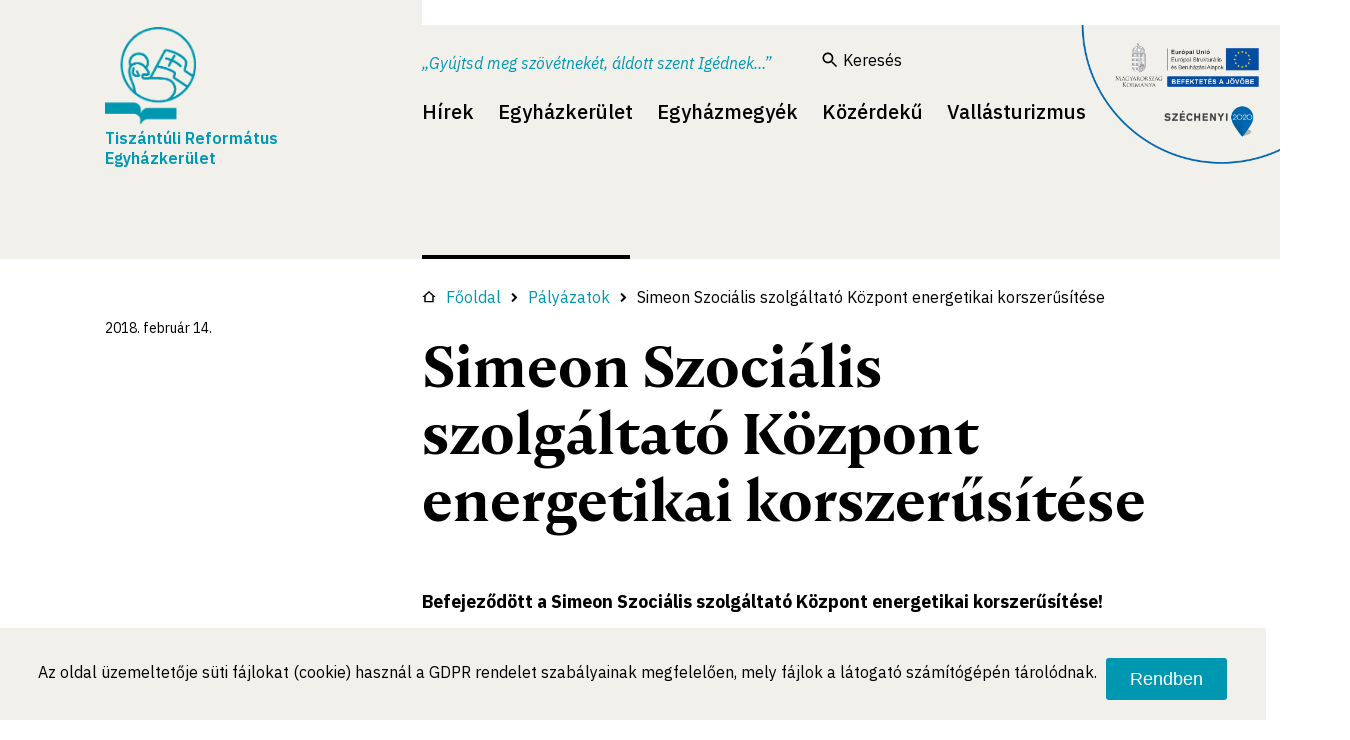

--- FILE ---
content_type: text/html; charset=UTF-8
request_url: https://ttre.hu/tartalom/3980/23/palyazatok/simeon-szocialis-szolgaltato-koezpont-energetikai-korszersitese
body_size: 6590
content:
<!DOCTYPE html>
<html lang="hu">
    <head>
        <!-- Google Tag Manager -->
        <script>
        (function(w,d,s,l,i){w[l]=w[l]||[];w[l].push({'gtm.start':
        new Date().getTime(),event:'gtm.js'});var f=d.getElementsByTagName(s)[0],
        j=d.createElement(s),dl=l!='dataLayer'?'&l='+l:'';j.async=true;j.src=
        'https://www.googletagmanager.com/gtm.js?id='+i+dl;f.parentNode.insertBefore(j,f);
        })(window,document,'script','dataLayer','GTM-KD928C6');
        </script>
        <!-- End Google Tag Manager -->
        <meta charset="utf-8">
        <meta name="viewport" content="width=device-width, initial-scale=1.0">
        <link rel="shortcut icon" type="image/png" href="/_projects/ttre/templates/default/img/favicon.ico"/>
        <title>Tiszántúli Református Egyházkerület</title>
        <meta name="keywords" content="">
<meta name="description" content="">
<meta property="og&#x3A;title" content="Simeon&#x20;Szoci&#xE1;lis&#x20;szolg&#xE1;ltat&#xF3;&#x20;K&#xF6;zpont&#x20;energetikai&#x20;korszer&#x0171;s&#xED;t&#xE9;se">
<meta property="og&#x3A;description" content="">
<meta property="og&#x3A;url" content="https&#x3A;&#x2F;&#x2F;ttre.hu&#x2F;tartalom&#x2F;3980&#x2F;23&#x2F;palyazatok&#x2F;simeon-szocialis-szolgaltato-koezpont-energetikai-korszersitese">
<meta property="og&#x3A;type" content="article">
<meta property="og&#x3A;image" content="https&#x3A;&#x2F;&#x2F;ttre.hu&#x2F;_projects&#x2F;ttre&#x2F;uploads&#x2F;load_image&#x2F;5b05187b1acd1&#x2F;5d79fbe91fea4-hu-infoblokk-kedv-final-felso-cmyk-ka-eredmeny.jpg"><script  src="&#x2F;page_plugins&#x2F;system_plugins&#x2F;messageWindow&#x2F;js&#x2F;messageWindow.js"></script>
<script  src="&#x2F;js&#x2F;jquery-3.6.0.js"></script>
<script  src="&#x2F;plugins&#x2F;jqueryui&#x2F;js&#x2F;jquery-ui.min.js"></script>
<script  src="&#x2F;plugins&#x2F;alertify&#x2F;js&#x2F;alertify.min.js"></script>
<script  src="&#x2F;_projects&#x2F;ttre&#x2F;templates&#x2F;default&#x2F;js&#x2F;actual_menuitem_in_categories.js"></script><link href="&#x2F;plugins&#x2F;alertify&#x2F;css&#x2F;themes&#x2F;default.min.css" media="screen" rel="stylesheet" type="text&#x2F;css">
<link href="&#x2F;plugins&#x2F;alertify&#x2F;css&#x2F;alertify.min.css" media="screen" rel="stylesheet" type="text&#x2F;css">
<link href="&#x2F;plugins&#x2F;jqueryui&#x2F;css&#x2F;ui-lightness&#x2F;jquery-ui-1.10.4.custom.css" media="screen" rel="stylesheet" type="text&#x2F;css">
<link href="&#x2F;css&#x2F;font-awesome.min.css" media="screen" rel="stylesheet" type="text&#x2F;css">
<link href="&#x2F;_projects&#x2F;ttre&#x2F;templates&#x2F;default&#x2F;modules&#x2F;msg_windows&#x2F;msg_window.css" media="screen" rel="stylesheet" type="text&#x2F;css">
<link href="&#x2F;_projects&#x2F;ttre&#x2F;templates&#x2F;default&#x2F;css&#x2F;main.css&#x3F;ver&#x3D;1.0001" media="screen" rel="stylesheet" type="text&#x2F;css">
<link href="&#x2F;_projects&#x2F;ttre&#x2F;templates&#x2F;default&#x2F;css&#x2F;override.css" media="screen" rel="stylesheet" type="text&#x2F;css">    </head>
    <body >
    <!-- Google Tag Manager (noscript) -->
    <noscript><iframe src="https://www.googletagmanager.com/ns.html?id=GTM-KD928C6"
    height="0" width="0" style="display:none;visibility:hidden"></iframe></noscript>
    <!-- End Google Tag Manager (noscript) -->
    <div class="msg_window_wrapper">
    <div class="msg_window">
        <div class="msg_window_header">
            <div class="msg_window_title">
                Rendszerüzenet            </div>
            <div class="msg_window_close" onclick="messageWindow.closeMessageWindow()">
                <i title="Bezárás" class="fa fa-times"></i>
            </div>
        </div>
        <div class="msg_window_content">
            <div class="msg_window_message"></div>
            <div class="msg_window_close_button">
                <button type="button" onclick="messageWindow.closeMessageWindow()">
                    Bezárás                </button>
            </div>
        </div>
    </div>
</div>
<script type="text/javascript">
    </script>    
    <style>
        .fb_iframe_widget iframe{
            width: 160px !important;
        }
    </style>
    <div id="cookies_directive" class="page-border bottom colors-e background-solid">
        <p id="cookie_details"></p>
        Az oldal üzemeltetője süti fájlokat (cookie) használ a GDPR rendelet szabályainak megfelelően, mely fájlok a látogató számítógépén tárolódnak.        <button onclick="cookies_directive.pressedOk()" type="button">Rendben</button>
    </div>
    <div class="top_container">
        <nav class="top-navbar">
            <div class="left_col logo">
                <a href="/">
                <img src="/_projects/ttre/templates/default/img/logo2.png" alt="">
                <img style="display:none; height: 270px;" src="/_projects/ttre/templates/default/img/logo_outline.png" alt="">
                <div class="logo_title">Tiszántúli Református Egyházkerület</div>
                </a>
            </div><!--
            --><div class="right_col topnavbar_menu">
                <div class="border"></div>
                                    <div class="head_line"></div>
                                <div class="header_text">
    <div class="text_1">
        „Gyújtsd meg szövétnekét, áldott szent Igédnek...”    </div>
    <div class="text_2">
            </div>
</div><div id="autocompletion_search">
        <a class="search_link_div"  href="/kereses">
        <img src="/_projects/ttre/templates/default/img/search_icon.png" alt="" style="float:left" />
        Keresés    </a>
</div><div class="top_menu">
    <div class="menu_toggle" onclick="$(this).parent().find('.menu_container').toggleClass('active');"><i class="fa fa-bars" aria-hidden="true"></i></div>
    <div class="menu_container">
        <button class="menu_close" type="button" onclick="$(this).parent().parent().find('.menu_container').removeClass('active'); $('.main_menu').removeClass('active'); $('.main_menu .has-child').removeClass('active'); $('.back').css('display','none'); ">
            <img src="/_projects/ttre/templates/default/img/menu_close.png">
        </button>
        <button class="back" type="button" style="display:none;" onclick="$(this).parent().parent().find('.main_menu  .has-child.active').removeClass('active'); $('.main_menu').removeClass('active');">
            <img src="/_projects/ttre/templates/default/img/back.png">vissza        </button>
        <ul class="main_menu">
        <li class=" ">
           <a class="no-child" href="/kategoria/3/keruleti" title="Hírek"   target="_self">Hírek</a>
            </li>
<li class="has-child ">
           <span class="menu_item no_navigation">
            Egyházkerület        </span>
                <ul>
            <li class=" ">
           <a href="/tartalom/94/a-keruelet-toertenete" title="A kerület története"   target="_self">A kerület története</a>
        </li>
<li class=" ">
           <a href="/tartalom/95/elnoekseg" title="Elnökség"   target="_self">Elnökség</a>
        </li>
<li class=" ">
           <a href="/tartalom/112/intezmenyek" title="Egyházkerületi intézmények"   target="_self">Egyházkerületi intézmények</a>
        </li>
<li class=" ">
           <a href="/tartalom/93/puspoki-hivatal" title="Püspöki hivatal"   target="_self">Püspöki hivatal</a>
        </li>
<li class=" ">
           <a href="/kategoria/49/katechezis" title="Katechézis"   target="_self">Katechézis</a>
        </li>
<li class=" ">
           <a href="/kategoria/48/reformatus-tiszantul" title="Református Tiszántúl"   target="_self">Református Tiszántúl</a>
        </li>
<li class=" ">
           <a href="/kategoria/53/konyvajanlo" title="Könyvajánló"   target="_self">Könyvajánló</a>
        </li>
        </ul>
</li>
<li class=" ">
           <a class="no-child" href="http://ttre.hu/kategoriak/35,36,37,38,39,40,41,42,43" title="Egyházmegyék"   target="_self">Egyházmegyék</a>
            </li>
<li class="has-child ">
           <span class="menu_item no_navigation">
            Közérdekű        </span>
                <ul>
            <li class=" ">
           <a href="/dokumentumkategoria/2/szabalyrendeletek-es-kiemelt-hatarozatok" title="Szabályrendeletek és kiemelt határozatok"   target="_self">Szabályrendeletek és kiemelt határozatok</a>
        </li>
<li class=" ">
           <a href="/dokumentumkategoria/1/kozerdeku-informaciok" title="Közérdekű információk"   target="_self">Közérdekű információk</a>
        </li>
<li class=" ">
           <a href="/kategoria/28/kozbeszerzesi-informaciok" title="Közbeszerzési információk"   target="_self">Közbeszerzési információk</a>
        </li>
<li class=" ">
           <a href="/kategoria/23/palyazatok" title="Pályázatok"   target="_self">Pályázatok</a>
        </li>
<li class=" ">
           <a href="/dokumentumkategoria/19/archivum" title="Archívum"   target="_self">Archívum</a>
        </li>
<li class=" ">
           <a href="/dokumentumkategoria/20/egyeb" title="Egyéb"   target="_self">Egyéb</a>
        </li>
        </ul>
</li>
<li class="has-child ">
           <span class="menu_item no_navigation">
            Vallásturizmus        </span>
                <ul>
            <li class=" ">
           <a href="/tartalom/6643/koszonto" title="Köszöntő"   target="_self">Köszöntő</a>
        </li>
<li class=" ">
           <a href="/kategoria/57/debrecen-a-reformacio-varosa" title="Debrecen a reformáció városa"   target="_self">Debrecen a reformáció városa</a>
        </li>
<li class=" ">
           <a href="/tartalom/6825/varosfelfelfedezo-jatek" title="ReP6 kincskereső és városfelfedező játék"   target="_self">ReP6 kincskereső és városfelfedező játék</a>
        </li>
<li class=" ">
           <a href="/tartalom/6657/religio-et-patria" title="Religio et Patria"   target="_self">Religio et Patria</a>
        </li>
<li class=" ">
           <a href="/tartalom/6658/kozepkori-templomok-utja" title="Középkori Templomok Útja"   target="_self">Középkori Templomok Útja</a>
        </li>
<li class=" ">
           <a href="/kategoria/56/oroksegturak" title="Örökségtúrák"   target="_self">Örökségtúrák</a>
        </li>
<li class=" ">
           <a href="/tartalom/6665/oroksegtaborok" title="Örökségünk táborok"   target="_self">Örökségünk táborok</a>
        </li>
<li class=" ">
           <a href="/tartalom/6746/osztalykirandulasok-a-tiszantuli-reformatus-egyhazkerulet-ajanlasaval" title="Osztálykirándulások"   target="_self">Osztálykirándulások</a>
        </li>
<li class=" ">
           <a href="/kategoria/59/szallashelyek" title="Szálláshelyek"   target="_self">Szálláshelyek</a>
        </li>
<li class=" ">
           <a href="/tartalom/6666/turisztikai-programok" title="Programajánló"   target="_self">Programajánló</a>
        </li>
<li class=" ">
           <a href="/kategoria/55/turisztikai-hirek" title="Turisztikai hírek"   target="_self">Turisztikai hírek</a>
        </li>
        </ul>
</li>
        </ul>
    </div>
</div>                    
            </div>
            <a href="/kategoria/23/palyazatok">
                <img id="szechenyi_logo" src="/_projects/ttre/templates/default/img/szechenyi_2020_logo.png">
            </a>
        </nav>
        <div class="top_position">
                    </div>
    </div>
    <div class="before_content"></div><div class="quietness_container"></div><div class="content ">    <script type="text/javascript">
        $(document).ready(function() {
            $('.content_container').find('img').each(function() {
                if(!$(this).hasClass('vmiddle')) {
                    if($(this).attr('alt') !== '') {
                        $(this).after('<div style="text-align: center; width: 100%; font-size: 13px; line-height: 13px;">' + $(this).attr('alt') + '</div>');
                    }
                }
            });
        });
    </script>
    <style>
            </style>
    <article class="article_container">
        <header>
            <div class="left_col">
                                    <div class="article_time">
                        2018. február 14.                    </div>
                            </div><!--
            --><div class="right_col">
                                    <div class="content_breadcrumb">
                        <div class="breadcrumb">
                            <div class="breadcrumb_inner">
                                <a class="breadcrumb_item" href="/"><svg width="14" height="12" viewBox="0 0 14 12" fill="none" xmlns="http://www.w3.org/2000/svg"><path fill-rule="evenodd" clip-rule="evenodd" d="M13.6668 6H11.6668V11.3333H2.3335V6H0.333496L7.00016 0L13.6668 6ZM7.00016 1.79382L10.3335 4.79382V10H3.66683V4.79382L7.00016 1.79382Z" fill="black"/></svg>Főoldal</a><i class="fa fa-chevron-right separator" aria-hidden="true"></i><a class="breadcrumb_item" href="/kategoria/23/palyazatok">Pályázatok</a><i class="fa fa-chevron-right separator" aria-hidden="true"></i><span class="breadcrumb_item current_item">Simeon Szociális szolgáltató Központ energetikai korszerűsítése</span>                            </div>
                        </div>
                    </div>
                                <h1 class="page_main_title">Simeon Szociális szolgáltató Központ energetikai korszerűsítése</h1>
            </div>
        </header>
        <div class="content_body">
            <div class="lead_container">
                <div>
                <p><strong>Befejeződ&ouml;tt a Simeon Szoci&aacute;lis szolg&aacute;ltat&oacute; K&ouml;zpont energetikai korszerűs&iacute;t&eacute;se!</strong></p>
<p><strong>A 100,00 milli&oacute; Ft &ouml;sszk&ouml;lts&eacute;gvet&eacute;sű beruh&aacute;z&aacute;sban a ny&iacute;rpazonyi Simeon Szoci&aacute;lis szolg&aacute;ltat&oacute; K&ouml;zpont energetikai korszerűs&iacute;t&eacute;se val&oacute;sult meg 100%-os t&aacute;mogat&aacute;si intenzit&aacute;s&uacute;, vissza nem t&eacute;r&iacute;tendő eur&oacute;pai uni&oacute;s t&aacute;mogat&aacute;s mellett.</strong></p>                </div>
            </div>
            <div class="content_container">
                <div>
                <p>A KEHOP-5.2.3 &bdquo;Egyh&aacute;zak &eacute;p&uuml;letenergetikai fejleszt&eacute;sei meg&uacute;jul&oacute; energiaforr&aacute;s hasznos&iacute;t&aacute;s&aacute;nak lehetős&eacute;g&eacute;vel&rdquo; t&aacute;rgy&uacute; felh&iacute;v&aacute;s&aacute;ra a 1084/2016. (II. 29.) Korm.hat&aacute;rozattal elfogadott &eacute;ves fejleszt&eacute;si keretben a Tisz&aacute;nt&uacute;li Reform&aacute;tus Egyh&aacute;zker&uuml;let, mint Kedvezm&eacute;nyezett 2016.12.05.napon t&aacute;mogat&aacute;si k&eacute;relmet ny&uacute;jtott be, amelyet a Nemzeti Fejleszt&eacute;si Miniszt&eacute;rium K&ouml;rnyezeti &eacute;s Energiahat&eacute;konys&aacute;gi Operat&iacute;v Programok Ir&aacute;ny&iacute;t&oacute; Hat&oacute;s&aacute;ga, mintT&aacute;mogat&oacute; 2017.01.27.napon kelt t&aacute;mogat&oacute; d&ouml;nt&eacute;s szerint t&aacute;mogat&aacute;sban r&eacute;szes&iacute;tett. A T&aacute;mogat&oacute; d&ouml;nt&eacute;se alapj&aacute;n Kedvezm&eacute;nyezett 100.000.000 Ft vissza nem t&eacute;r&iacute;tendő t&aacute;mogat&aacute;sban r&eacute;szes&uuml;lt.</p>
<p style="text-align: center;"><img style="width: 600px; height: 450px;" src="https://mediatar.ttre.hu/egyeb/0214_kiss_emese_projektek/DSCF3370.JPG" alt="alt" /></p>
<p>A napokban z&aacute;rul&oacute;projektkeret&eacute;benenergiahat&eacute;konys&aacute;gi fejleszt&eacute;s val&oacute;sult meg, melynek elemei az al&aacute;bbiak voltak:</p>
<p style="margin-left: 36pt;">-&nbsp;&nbsp;&nbsp;&nbsp;&nbsp;&nbsp;&nbsp;&nbsp; homlokzati hőszigetelő rendszer &eacute;p&iacute;t&eacute;se,</p>
<p style="margin-left: 36pt;">-&nbsp;&nbsp;&nbsp;&nbsp;&nbsp;&nbsp;&nbsp;&nbsp; z&aacute;r&oacute;f&ouml;d&eacute;mek hőszigetel&eacute;se</p>
<p style="margin-left: 36pt;">-&nbsp;&nbsp;&nbsp;&nbsp;&nbsp;&nbsp;&nbsp;&nbsp; r&eacute;szleges ny&iacute;l&aacute;sz&aacute;r&oacute;csere,</p>
<p style="margin-left: 36pt;">-&nbsp;&nbsp;&nbsp;&nbsp;&nbsp;&nbsp;&nbsp;&nbsp; fűt&eacute;skorszerűs&iacute;t&eacute;s,</p>
<p style="margin-left: 36pt;">-&nbsp;&nbsp;&nbsp;&nbsp;&nbsp;&nbsp;&nbsp;&nbsp; meg&uacute;jul&oacute; energiaforr&aacute;s (napelem &eacute;s napkollektor)</p>
<p>Az energiahat&eacute;konys&aacute;gi fejleszt&eacute;s tartalmazta a homlokzati hőszigetelő rendszer &eacute;p&iacute;t&eacute;s&eacute;t, a tetőf&ouml;d&eacute;m hőszigetel&eacute;s&eacute;t, a fűt&eacute;si rendszer &eacute;s a hideg-melegv&iacute;z rendszer&eacute;nek fel&uacute;j&iacute;t&aacute;s&aacute;t, valamint napelemes &eacute;s napkollektoros rendszer ki&eacute;p&iacute;t&eacute;s&eacute;t.</p>
<p style="text-align: center;">&nbsp;</p>
<p>A beruh&aacute;z&aacute;s legfőbb haszna, hogy cs&ouml;kkenti az int&eacute;zm&eacute;ny energia fogyaszt&aacute;s&aacute;t &eacute;s ez&aacute;ltal az &uuml;vegh&aacute;zhat&aacute;st okoz&oacute; g&aacute;zok kibocs&aacute;t&aacute;s&aacute;t, cs&ouml;kkenek a fenntart&aacute;si k&ouml;lts&eacute;gek, mely &iacute;gy előseg&iacute;ti az int&eacute;zm&eacute;ny p&eacute;nz&uuml;gyi stabilit&aacute;s&aacute;t. Az &eacute;p&uuml;letek korszerűs&iacute;t&eacute;s&eacute;nek eredm&eacute;nyek&eacute;ppen javult a szoci&aacute;lis szolg&aacute;ltat&aacute;sok infrastruktur&aacute;lis k&ouml;rnyezete, meg&uacute;jult az int&eacute;zm&eacute;ny &eacute;p&uuml;lete, mely nagyban hozz&aacute;j&aacute;rul a v&aacute;rosk&eacute;p, az itt &eacute;lők k&ouml;z&eacute;rzet&eacute;nek &eacute;s ez&aacute;ltal az &eacute;letminős&eacute;g&uuml;k javul&aacute;s&aacute;hoz is.</p>
<p style="text-align: center;"><img style="width: 600px; height: 450px;" src="https://mediatar.ttre.hu/egyeb/0214_kiss_emese_projektek/DSCF7165.JPG" alt="alt" /></p>
<p>A projekt finansz&iacute;roz&aacute;sa az Eur&oacute;pai Uni&oacute; t&aacute;mogat&aacute;s&aacute;val, Koh&eacute;zi&oacute;s Alap T&aacute;rsfinansz&iacute;roz&aacute;s&aacute;val, a K&ouml;rnyezeti &eacute;s Energiahat&eacute;konys&aacute;gi Operat&iacute;v Program keret&eacute;n bel&uuml;l val&oacute;sult meg.</p>
<p>A projekttel kapcsolatban tov&aacute;bbi felvil&aacute;gos&iacute;t&aacute;s Hawrlantn&eacute; Kiss Emes&eacute;től a k&ouml;vetkező telefonsz&aacute;mon k&eacute;rhető: +36704579367</p>
<p>Projektazonos&iacute;t&oacute; sz&aacute;ma: KEHOP-5.2.3-16-2016-00073</p>
<p><span style="font-size: 12px;">Projekt c&iacute;me: Simeon Szoci&aacute;lis szolg&aacute;ltat&oacute; K&ouml;zpont energetikai korszerűs&iacute;t&eacute;se</span></p>                </div>
                <br>
                <br>
                <div id="fb-root"></div>
                <script>(function (d, s, id) {
                        var js, fjs = d.getElementsByTagName(s)[0];
                        if (d.getElementById(id))
                            return;
                        js = d.createElement(s);
                        js.id = id;
                        js.src = 'https://connect.facebook.net/hu_HU/sdk.js#xfbml=1&version=v3.2';
                        fjs.parentNode.insertBefore(js, fjs);
                    }(document, 'script', 'facebook-jssdk'));</script>

                <div class="fb-like" data-href="https://ttre.hu/tartalom/3980/23/palyazatok/simeon-szocialis-szolgaltato-koezpont-energetikai-korszersitese" data-layout="button" data-action="like" data-size="small" data-show-faces="true" data-share="true"></div>
                <br>
                <br>
            </div>
        </div>   
    </article>
</div>    <div class="after_content">
            </div>
    <footer class="info-color">
        <div class="container">
            <div class="footer_logo left_col">
                <a href="/">
                <img src="/_projects/ttre/templates/default/img/logo_outline-white.png" alt="">
                <div class="logo_title">Tiszántúli Református Egyházkerület</div>
                </a>
            </div><!--
            --><div class="footer_data right_col">
                <ul>
<li class="no_child ">
        <a href="/tartalom/4564/kapcsolat" title="Kapcsolat" target="_self">Kapcsolat</a>
    </li><li class="no_child ">
        <a href="/tartalom/25/impresszum" title="Impresszum" target="_self">Impresszum</a>
    </li><li class="no_child ">
        <a href="/tartalom/20/adatvedelmi-nyilatkozat" title="Adatvédelmi nyilatkozat" target="_self">Adatvédelmi nyilatkozat</a>
    </li></ul>                <div class="data">
                    Ⓒ
                    2025 Tiszántúli Református Egyházkerület.
                    <br>
                    Minden jog fenntartva                </div>
                <div class="data">
                    <span>
                        Technikai szám:                     </span>
                    <br>
                    <span class="number">
                        0066                    </span>
                </div>
                <div class="social_icons data">
                    <a href="" class="facebook"><img src="/_projects/ttre/templates/default/img/facebook.png" /></a>
<!--                    <a href="" class="twitter"><img src="/_projects/ttre/templates/default/img/twitter.png" /></a>-->
                    <a href="" class="youtube"><img src="/_projects/ttre/templates/default/img/youtube.png" /></a>
<!--                    <a href="" class="instagram"><img src="/_projects/ttre/templates/default/img/instagram.png" /></a>-->
                </div>
                <div class="border"></div>
            </div>
        </div>
        <script>
            var cookies_directive = {
                pressedOk: function () {
                    cookies_directive.setCookie('cookies_directive', 1, 365);
                    $('#cookies_directive').fadeOut(300);
                },
                showCookiesDirective: function () {
                    if (!cookies_directive.getCookie('cookies_directive')) {
                        $('#cookies_directive').show();
                    }
                },
                getCookie: function (name) {
                    var nameEQ = name + "=";
                    var ca = document.cookie.split(';');
                    for (var i = 0; i < ca.length; i++) {
                        var c = ca[i];
                        while (c.charAt(0) == ' ')
                            c = c.substring(1, c.length);
                        if (c.indexOf(nameEQ) === 0)
                            return c.substring(nameEQ.length, c.length);
                    }
                    return null;
                },
                setCookie: function (name, value, days) {
                    var expires = "";
                    if (days) {
                        var date = new Date();
                        date.setTime(date.getTime() + (days * 24 * 60 * 60 * 1000));
                        expires = "; expires=" + date.toGMTString();
                    }
                    document.cookie = name + "=" + value + expires + "; path=/";
                }
            };
            $(document).ready(function () {
                if (!cookies_directive.getCookie('cookies_directive')) {
                    $('#cookies_directive').delay(2000).fadeIn(300);
                }
            });
        </script>
        <style>            
            #cookies_directive{
                bottom: 0px;
                padding: 20px 3%;
                display:none;
                position: fixed;
                z-index: 999;
                transition: all .5s;
                background: #f1f0eb;
                max-width: 1331px;
            }
            #cookies_directive button{
                border: 0px;
                color: #fff;
                border-radius: 3px;
                background-color: #0098b1;
                padding: 10.5px 24px;
                font-size: 18px;
                font-weight: 500;
                text-decoration: none;
                margin-left: 5px;
                vertical-align: middle;
                cursor: pointer;
                position: relative;
                right: 0px;
                margin-top: 10px;
            }   
            @media only screen and (min-width: 1180px){
                #cookies_directive{
                    bottom: 0px;
                    height: 128px;
                }
            }            
            #cookie_details {
                display:none;
            }
            #cookies_directive {
                height:auto !important;
            }
        </style>
    </footer>
            </body>
</html>


--- FILE ---
content_type: text/css
request_url: https://ttre.hu/_projects/ttre/templates/default/modules/msg_windows/msg_window.css
body_size: 635
content:
.msg_window_wrapper {
    display: none;
    position: fixed;
    top: 0;
    left: 0;
    background-color: rgba(0, 0, 0, 0.25);
    width: 100%;
    height: 100%;
    z-index: 2000;
}

.msg_window {
    margin: 10% auto 0 auto;
    width: 40%;
    padding: 10px;
    background: #f5f5f5;
    overflow: hidden;
    box-shadow: 1px 1px 5px #000;
}

.msg_window_header {
    width: 96%;
    padding: 1% 2%;
    float: left;
    border-bottom: 1px solid #000;
}

.msg_window_content {
    width: 100%;
    float: left;
}

.msg_window .msg_window_message {
    padding: 20px 0;
}

.msg_window .msg_window_message .msg.error {
    color: #FF0000;
}

.msg_window .msg_window_message .msg.success {
    color: #006600;
}

.msg_window .msg_window_message .msg.notice {
    color: #f57900;
}

.msg_window .msg_window_title {
    float: left;
    font-weight: bold;
    color: #000;
}

.msg_window .msg_window_close {
    float: right;
    cursor: pointer;
}

.msg_window .msg_window_close:hover {
    float: right;
    cursor: pointer;
    color: #FF0000;
}

.msg_window .msg_window_close_button {
    text-align: center;
    text-transform: uppercase;
}

.msg_window .msg_window_close_button button {
    border: 0;
    background: none;
    font-weight: bold;
    cursor: pointer;
    letter-spacing: 2px;
    font-size: 16px;
    border: 2px solid #ccc;
    padding: 10px;
    color: #818181;
}

.msg_window .msg_window_close_button button:hover {
    animation-name: animate_close_button;
    animation-duration: 1s;
    -webkit-animation-name: animate_close_button;
    -webkit-animation-duration: 1s;
    -webkit-animation-fill-mode: forwards;
    -moz-animation-fill-mode: forwards;
    -o-animation-fill-mode: forwards;
    -ms-animation-fill-mode: forwards;
    animation-fill-mode: forwards;
}

.msg_window .msg_window_close_button button {
    animation-name: animate_close_button_back;
    animation-duration: 1s;
    -webkit-animation-name: animate_close_button_back;
    -webkit-animation-duration: 1s;
    -webkit-animation-fill-mode: forwards;
    -moz-animation-fill-mode: forwards;
    -o-animation-fill-mode: forwards;
    -ms-animation-fill-mode: forwards;
    animation-fill-mode: forwards;
}

@keyframes animate_close_button {
    from { color: #ccc; border: 2px solid #ccc; }
    to { color: #000; border: 2px solid #000; }
}

@keyframes animate_close_button_back {
    from { color: #000; border: 2px solid #000; }
    to { color: #ccc; border: 2px solid #ccc; }
}

@-webkit-keyframes animate_close_button {
    from { color: #ccc; border: 2px solid #ccc; }
    to { color: #000; border: 2px solid #000; }
}

@-webkit-keyframes animate_close_button_back {
    from { color: #000; border: 2px solid #000; }
    to { color: #ccc; border: 2px solid #ccc; }
}

--- FILE ---
content_type: text/css
request_url: https://ttre.hu/_projects/ttre/templates/default/css/main.css?ver=1.0001
body_size: 24123
content:
@import url("https://fonts.googleapis.com/css?family=IBM+Plex+Sans:400,400i,500,500i,600,600i,700,700i");
@font-face {
  font-family: "Nocturne Regular";
  src: url("../fonts/nocturne-serif-regular.woff") format("woff");
  font-weight: normal;
  font-style: normal;
}
@font-face {
  font-family: "Nocturne Medium";
  src: url("../fonts/nocturne-serif-medium.woff") format("woff");
  font-weight: normal;
  font-style: normal;
}
@font-face {
  font-family: "Nocturne Semibold";
  src: url("../fonts/nocturne-serif-semibold.woff") format("woff");
  font-weight: normal;
  font-style: normal;
}
@font-face {
  font-family: "Nocturne Bold";
  src: url("../fonts/nocturne-serif-bold.woff") format("woff");
  font-weight: normal;
  font-style: normal;
}
/*! AlertifyJS - v1.1.0 - Mohammad Younes <Mohammad@alertifyjs.com> (http://alertifyjs.com) */
.alertify .ajs-dialog {
  background-color: #fff;
  box-shadow: 0 15px 20px 0 rgba(0, 0, 0, 0.25);
  border-radius: 2px;
}

.alertify .ajs-header {
  color: #000;
  font-weight: 700;
  background: #fafafa;
  border-bottom: #eee 1px solid;
  border-radius: 2px 2px 0 0;
}

.alertify .ajs-body {
  color: #000;
}

.alertify .ajs-body .ajs-content .ajs-input {
  display: block;
  width: 100%;
  padding: 8px;
  margin: 4px;
  border-radius: 2px;
  border: 1px solid #CCC;
}

.alertify .ajs-body .ajs-content p {
  margin: 0;
}

.alertify .ajs-footer {
  background: #fbfbfb;
  border-top: #eee 1px solid;
  border-radius: 0 0 2px 2px;
}

.alertify .ajs-footer .ajs-buttons .ajs-button {
  background-color: transparent;
  color: #000;
  border: 0;
  font-size: 14px;
  font-weight: 700;
  text-transform: uppercase;
}

.alertify .ajs-footer .ajs-buttons .ajs-button.ajs-ok {
  color: #3593D2;
}

.alertify-notifier .ajs-message {
  background: rgba(255, 255, 255, 0.95);
  color: #000;
  text-align: center;
  border: 1px solid #ddd;
  border-radius: 2px;
}

.alertify-notifier .ajs-message.ajs-success {
  color: #fff;
  background: rgba(91, 189, 114, 0.95);
  text-shadow: -1px -1px 0 rgba(0, 0, 0, 0.5);
}

.alertify-notifier .ajs-message.ajs-error {
  color: #fff;
  background: rgba(217, 92, 92, 0.95);
  text-shadow: -1px -1px 0 rgba(0, 0, 0, 0.5);
}

.alertify-notifier .ajs-message.ajs-warning {
  background: rgba(252, 248, 215, 0.95);
  border-color: #999;
}

/*! AlertifyJS - v1.1.0 - Mohammad Younes <Mohammad@alertifyjs.com> (http://alertifyjs.com) */
.alertify .ajs-dimmer {
  position: fixed;
  z-index: 1981;
  top: 0;
  right: 0;
  bottom: 0;
  left: 0;
  padding: 0;
  margin: 0;
  background-color: #252525;
  opacity: 0.5;
}

.alertify .ajs-modal {
  position: fixed;
  top: 0;
  right: 0;
  left: 0;
  bottom: 0;
  padding: 0;
  overflow-y: auto;
  z-index: 1981;
}

.alertify .ajs-dialog {
  position: relative;
  margin: 5% auto;
  min-height: 110px;
  max-width: 500px;
  padding: 24px 24px 0;
  outline: 0;
}

.alertify .ajs-dialog.ajs-capture:before {
  content: "";
  position: absolute;
  top: 0;
  right: 0;
  bottom: 0;
  left: 0;
  display: block;
  z-index: 1;
}

.alertify .ajs-reset {
  position: absolute !important;
  display: inline !important;
  width: 0 !important;
  height: 0 !important;
  opacity: 0 !important;
}

.alertify .ajs-commands {
  position: absolute;
  right: 4px;
  margin: -14px 24px 0 0;
  z-index: 2;
}

.alertify .ajs-commands button {
  display: none;
  width: 10px;
  height: 10px;
  margin-left: 10px;
  padding: 10px;
  border: 0;
  background-color: transparent;
  background-repeat: no-repeat;
  background-position: center;
  cursor: pointer;
}

.alertify .ajs-commands button.ajs-close {
  background-image: url([data-uri]);
}

.alertify .ajs-commands button.ajs-maximize {
  background-image: url([data-uri]);
}

.alertify .ajs-header {
  margin: -24px -24px 0;
  padding: 16px 24px;
}

.alertify .ajs-body {
  min-height: 56px;
}

.alertify .ajs-body .ajs-content {
  padding: 16px 24px 16px 16px;
}

.alertify .ajs-footer {
  padding: 4px;
  margin-left: -24px;
  margin-right: -24px;
  min-height: 43px;
}

.alertify .ajs-footer .ajs-buttons.ajs-primary {
  text-align: right;
}

.alertify .ajs-footer .ajs-buttons.ajs-primary .ajs-button {
  margin: 4px;
}

.alertify .ajs-footer .ajs-buttons.ajs-auxiliary {
  float: left;
  clear: none;
  text-align: left;
}

.alertify .ajs-footer .ajs-buttons.ajs-auxiliary .ajs-button {
  margin: 4px;
}

.alertify .ajs-footer .ajs-buttons .ajs-button {
  min-width: 88px;
  min-height: 35px;
}

.alertify .ajs-handle {
  position: absolute;
  display: none;
  width: 10px;
  height: 10px;
  right: 0;
  bottom: 0;
  z-index: 1;
  background-image: url([data-uri]);
  -webkit-transform: scaleX(1);
  transform: scaleX(1);
  cursor: se-resize;
}

.alertify.ajs-no-overflow .ajs-body .ajs-content {
  overflow: hidden !important;
}

.alertify.ajs-no-padding.ajs-maximized .ajs-body .ajs-content {
  left: 0;
  right: 0;
  padding: 0;
}

.alertify.ajs-no-padding:not(.ajs-maximized) .ajs-body {
  margin-left: -24px;
  margin-right: -24px;
}

.alertify.ajs-no-padding:not(.ajs-maximized) .ajs-body .ajs-content {
  padding: 0;
}

.alertify.ajs-no-padding.ajs-resizable .ajs-body .ajs-content {
  left: 0;
  right: 0;
}

.alertify.ajs-closable .ajs-commands button.ajs-close, .alertify.ajs-maximizable .ajs-commands button.ajs-maximize, .alertify.ajs-maximizable .ajs-commands button.ajs-restore {
  display: inline-block;
}

.alertify.ajs-maximized .ajs-dialog {
  width: 100% !important;
  height: 100% !important;
  max-width: none !important;
  margin: 0 auto !important;
  top: 0 !important;
  left: 0 !important;
}

.alertify.ajs-maximized.ajs-modeless .ajs-modal {
  position: fixed !important;
  min-height: 100% !important;
  max-height: none !important;
  margin: 0 !important;
}

.alertify.ajs-maximized .ajs-commands button.ajs-maximize {
  background-image: url([data-uri]);
}

.alertify.ajs-maximized .ajs-dialog, .alertify.ajs-resizable .ajs-dialog {
  padding: 0;
}

.alertify.ajs-maximized .ajs-commands, .alertify.ajs-resizable .ajs-commands {
  margin: 14px 24px 0 0;
}

.alertify.ajs-maximized .ajs-header, .alertify.ajs-resizable .ajs-header {
  position: absolute;
  top: 0;
  left: 0;
  right: 0;
  margin: 0;
  padding: 16px 24px;
}

.alertify.ajs-maximized .ajs-body, .alertify.ajs-resizable .ajs-body {
  min-height: 224px;
  display: inline-block;
}

.alertify.ajs-maximized .ajs-body .ajs-content, .alertify.ajs-resizable .ajs-body .ajs-content {
  position: absolute;
  top: 50px;
  right: 24px;
  bottom: 50px;
  left: 24px;
  overflow: auto;
}

.alertify.ajs-maximized .ajs-footer, .alertify.ajs-resizable .ajs-footer {
  position: absolute;
  left: 0;
  right: 0;
  bottom: 0;
  margin: 0;
}

.alertify.ajs-resizable:not(.ajs-maximized) .ajs-dialog {
  min-width: 548px;
}

.alertify.ajs-resizable:not(.ajs-maximized) .ajs-handle {
  display: block;
}

.alertify.ajs-movable:not(.ajs-maximized) .ajs-header {
  cursor: move;
}

.alertify.ajs-modeless .ajs-dimmer, .alertify.ajs-modeless .ajs-reset {
  display: none;
}

.alertify.ajs-modeless .ajs-modal {
  overflow: visible;
  max-width: none;
  max-height: 0;
}

.alertify.ajs-modeless.ajs-pinnable .ajs-commands button.ajs-pin {
  display: inline-block;
  background-image: url([data-uri]);
}

.alertify.ajs-modeless.ajs-unpinned .ajs-modal {
  position: absolute;
}

.alertify.ajs-modeless.ajs-unpinned .ajs-commands button.ajs-pin {
  background-image: url([data-uri]);
}

.alertify.ajs-modeless:not(.ajs-unpinned) .ajs-body {
  max-height: 500px;
  overflow: auto;
}

.alertify.ajs-basic .ajs-header {
  opacity: 0;
}

.alertify.ajs-basic .ajs-footer {
  visibility: hidden;
}

.alertify.ajs-frameless .ajs-header {
  position: absolute;
  top: 0;
  left: 0;
  right: 0;
  min-height: 60px;
  margin: 0;
  padding: 0;
  opacity: 0;
  z-index: 1;
}

.alertify.ajs-frameless .ajs-footer {
  display: none;
}

.alertify.ajs-frameless .ajs-body .ajs-content {
  position: absolute;
  top: 0;
  right: 0;
  bottom: 0;
  left: 0;
}

.alertify.ajs-frameless:not(.ajs-resizable) .ajs-dialog {
  padding-top: 0;
}

.alertify.ajs-frameless:not(.ajs-resizable) .ajs-dialog .ajs-commands {
  margin-top: 0;
}

.ajs-no-overflow {
  overflow: hidden !important;
  outline: 0;
}

.ajs-no-selection, .ajs-no-selection * {
  -webkit-user-select: none;
  -moz-user-select: none;
  -ms-user-select: none;
  user-select: none;
}

@media screen and (max-width: 568px) {
  .alertify .ajs-dialog {
    min-width: 150px;
  }
  .alertify:not(.ajs-maximized) .ajs-modal {
    padding: 0 5%;
  }
  .alertify:not(.ajs-maximized).ajs-resizable .ajs-dialog {
    min-width: initial;
    min-width: auto;
  }
}
@-moz-document url-prefix() {
  .alertify button:focus {
    outline: #3593D2 dotted 1px;
  }
}
.alertify .ajs-dimmer, .alertify .ajs-modal {
  -webkit-transform: translate3d(0, 0, 0);
  transform: translate3d(0, 0, 0);
  -webkit-transition-property: opacity, visibility;
  transition-property: opacity, visibility;
  -webkit-transition-timing-function: linear;
  transition-timing-function: linear;
  -webkit-transition-duration: 250ms;
  transition-duration: 250ms;
}

.alertify.ajs-hidden .ajs-dimmer, .alertify.ajs-hidden .ajs-modal {
  visibility: hidden;
  opacity: 0;
}

.alertify.ajs-in:not(.ajs-hidden) .ajs-dialog {
  -webkit-animation-duration: 500ms;
  animation-duration: 500ms;
}

.alertify.ajs-out.ajs-hidden .ajs-dialog {
  -webkit-animation-duration: 250ms;
  animation-duration: 250ms;
}

.alertify .ajs-dialog.ajs-shake {
  -webkit-animation-name: ajs-shake;
  animation-name: ajs-shake;
  -webkit-animation-duration: 0.1s;
  animation-duration: 0.1s;
  -webkit-animation-fill-mode: both;
  animation-fill-mode: both;
}

@-webkit-keyframes ajs-shake {
  0%, 100% {
    -webkit-transform: translate3d(0, 0, 0);
    transform: translate3d(0, 0, 0);
  }
  10%, 30%, 50%, 70%, 90% {
    -webkit-transform: translate3d(-10px, 0, 0);
    transform: translate3d(-10px, 0, 0);
  }
  20%, 40%, 60%, 80% {
    -webkit-transform: translate3d(10px, 0, 0);
    transform: translate3d(10px, 0, 0);
  }
}
@keyframes ajs-shake {
  0%, 100% {
    -webkit-transform: translate3d(0, 0, 0);
    transform: translate3d(0, 0, 0);
  }
  10%, 30%, 50%, 70%, 90% {
    -webkit-transform: translate3d(-10px, 0, 0);
    transform: translate3d(-10px, 0, 0);
  }
  20%, 40%, 60%, 80% {
    -webkit-transform: translate3d(10px, 0, 0);
    transform: translate3d(10px, 0, 0);
  }
}
.alertify.ajs-slide.ajs-in:not(.ajs-hidden) .ajs-dialog {
  -webkit-animation-name: ajs-slideIn;
  animation-name: ajs-slideIn;
  -webkit-animation-timing-function: cubic-bezier(0.175, 0.885, 0.32, 1.275);
  animation-timing-function: cubic-bezier(0.175, 0.885, 0.32, 1.275);
}

.alertify.ajs-slide.ajs-out.ajs-hidden .ajs-dialog {
  -webkit-animation-name: ajs-slideOut;
  animation-name: ajs-slideOut;
  -webkit-animation-timing-function: cubic-bezier(0.6, -0.28, 0.735, 0.045);
  animation-timing-function: cubic-bezier(0.6, -0.28, 0.735, 0.045);
}

.alertify.ajs-zoom.ajs-in:not(.ajs-hidden) .ajs-dialog {
  -webkit-animation-name: ajs-zoomIn;
  animation-name: ajs-zoomIn;
}

.alertify.ajs-zoom.ajs-out.ajs-hidden .ajs-dialog {
  -webkit-animation-name: ajs-zoomOut;
  animation-name: ajs-zoomOut;
}

.alertify.ajs-fade.ajs-in:not(.ajs-hidden) .ajs-dialog {
  -webkit-animation-name: ajs-fadeIn;
  animation-name: ajs-fadeIn;
}

.alertify.ajs-fade.ajs-out.ajs-hidden .ajs-dialog {
  -webkit-animation-name: ajs-fadeOut;
  animation-name: ajs-fadeOut;
}

.alertify.ajs-pulse.ajs-in:not(.ajs-hidden) .ajs-dialog {
  -webkit-animation-name: ajs-pulseIn;
  animation-name: ajs-pulseIn;
}

.alertify.ajs-pulse.ajs-out.ajs-hidden .ajs-dialog {
  -webkit-animation-name: ajs-pulseOut;
  animation-name: ajs-pulseOut;
}

.alertify.ajs-flipx.ajs-in:not(.ajs-hidden) .ajs-dialog {
  -webkit-animation-name: ajs-flipInX;
  animation-name: ajs-flipInX;
}

.alertify.ajs-flipx.ajs-out.ajs-hidden .ajs-dialog {
  -webkit-animation-name: ajs-flipOutX;
  animation-name: ajs-flipOutX;
}

.alertify.ajs-flipy.ajs-in:not(.ajs-hidden) .ajs-dialog {
  -webkit-animation-name: ajs-flipInY;
  animation-name: ajs-flipInY;
}

.alertify.ajs-flipy.ajs-out.ajs-hidden .ajs-dialog {
  -webkit-animation-name: ajs-flipOutY;
  animation-name: ajs-flipOutY;
}

@-webkit-keyframes ajs-pulseIn {
  0%, 100%, 20%, 40%, 60%, 80% {
    -webkit-transition-timing-function: cubic-bezier(0.215, 0.61, 0.355, 1);
    transition-timing-function: cubic-bezier(0.215, 0.61, 0.355, 1);
  }
  0% {
    opacity: 0;
    -webkit-transform: scale3d(0.3, 0.3, 0.3);
    transform: scale3d(0.3, 0.3, 0.3);
  }
  20% {
    -webkit-transform: scale3d(1.1, 1.1, 1.1);
    transform: scale3d(1.1, 1.1, 1.1);
  }
  40% {
    -webkit-transform: scale3d(0.9, 0.9, 0.9);
    transform: scale3d(0.9, 0.9, 0.9);
  }
  60% {
    opacity: 1;
    -webkit-transform: scale3d(1.03, 1.03, 1.03);
    transform: scale3d(1.03, 1.03, 1.03);
  }
  80% {
    -webkit-transform: scale3d(0.97, 0.97, 0.97);
    transform: scale3d(0.97, 0.97, 0.97);
  }
  100% {
    opacity: 1;
    -webkit-transform: scale3d(1, 1, 1);
    transform: scale3d(1, 1, 1);
  }
}
@keyframes ajs-pulseIn {
  0%, 100%, 20%, 40%, 60%, 80% {
    -webkit-transition-timing-function: cubic-bezier(0.215, 0.61, 0.355, 1);
    transition-timing-function: cubic-bezier(0.215, 0.61, 0.355, 1);
  }
  0% {
    opacity: 0;
    -webkit-transform: scale3d(0.3, 0.3, 0.3);
    transform: scale3d(0.3, 0.3, 0.3);
  }
  20% {
    -webkit-transform: scale3d(1.1, 1.1, 1.1);
    transform: scale3d(1.1, 1.1, 1.1);
  }
  40% {
    -webkit-transform: scale3d(0.9, 0.9, 0.9);
    transform: scale3d(0.9, 0.9, 0.9);
  }
  60% {
    opacity: 1;
    -webkit-transform: scale3d(1.03, 1.03, 1.03);
    transform: scale3d(1.03, 1.03, 1.03);
  }
  80% {
    -webkit-transform: scale3d(0.97, 0.97, 0.97);
    transform: scale3d(0.97, 0.97, 0.97);
  }
  100% {
    opacity: 1;
    -webkit-transform: scale3d(1, 1, 1);
    transform: scale3d(1, 1, 1);
  }
}
@-webkit-keyframes ajs-pulseOut {
  20% {
    -webkit-transform: scale3d(0.9, 0.9, 0.9);
    transform: scale3d(0.9, 0.9, 0.9);
  }
  50%, 55% {
    opacity: 1;
    -webkit-transform: scale3d(1.1, 1.1, 1.1);
    transform: scale3d(1.1, 1.1, 1.1);
  }
  100% {
    opacity: 0;
    -webkit-transform: scale3d(0.3, 0.3, 0.3);
    transform: scale3d(0.3, 0.3, 0.3);
  }
}
@keyframes ajs-pulseOut {
  20% {
    -webkit-transform: scale3d(0.9, 0.9, 0.9);
    transform: scale3d(0.9, 0.9, 0.9);
  }
  50%, 55% {
    opacity: 1;
    -webkit-transform: scale3d(1.1, 1.1, 1.1);
    transform: scale3d(1.1, 1.1, 1.1);
  }
  100% {
    opacity: 0;
    -webkit-transform: scale3d(0.3, 0.3, 0.3);
    transform: scale3d(0.3, 0.3, 0.3);
  }
}
@-webkit-keyframes ajs-zoomIn {
  0% {
    opacity: 0;
    -webkit-transform: scale3d(0.25, 0.25, 0.25);
    transform: scale3d(0.25, 0.25, 0.25);
  }
  100% {
    opacity: 1;
    -webkit-transform: scale3d(1, 1, 1);
    transform: scale3d(1, 1, 1);
  }
}
@keyframes ajs-zoomIn {
  0% {
    opacity: 0;
    -webkit-transform: scale3d(0.25, 0.25, 0.25);
    transform: scale3d(0.25, 0.25, 0.25);
  }
  100% {
    opacity: 1;
    -webkit-transform: scale3d(1, 1, 1);
    transform: scale3d(1, 1, 1);
  }
}
@-webkit-keyframes ajs-zoomOut {
  0% {
    opacity: 1;
    -webkit-transform: scale3d(1, 1, 1);
    transform: scale3d(1, 1, 1);
  }
  100% {
    opacity: 0;
    -webkit-transform: scale3d(0.25, 0.25, 0.25);
    transform: scale3d(0.25, 0.25, 0.25);
  }
}
@keyframes ajs-zoomOut {
  0% {
    opacity: 1;
    -webkit-transform: scale3d(1, 1, 1);
    transform: scale3d(1, 1, 1);
  }
  100% {
    opacity: 0;
    -webkit-transform: scale3d(0.25, 0.25, 0.25);
    transform: scale3d(0.25, 0.25, 0.25);
  }
}
@-webkit-keyframes ajs-fadeIn {
  0% {
    opacity: 0;
  }
  100% {
    opacity: 1;
  }
}
@keyframes ajs-fadeIn {
  0% {
    opacity: 0;
  }
  100% {
    opacity: 1;
  }
}
@-webkit-keyframes ajs-fadeOut {
  0% {
    opacity: 1;
  }
  100% {
    opacity: 0;
  }
}
@keyframes ajs-fadeOut {
  0% {
    opacity: 1;
  }
  100% {
    opacity: 0;
  }
}
@-webkit-keyframes ajs-flipInX {
  0% {
    -webkit-transform: perspective(400px) rotate3d(1, 0, 0, 90deg);
    transform: perspective(400px) rotate3d(1, 0, 0, 90deg);
    -webkit-transition-timing-function: ease-in;
    transition-timing-function: ease-in;
    opacity: 0;
  }
  40% {
    -webkit-transform: perspective(400px) rotate3d(1, 0, 0, -20deg);
    transform: perspective(400px) rotate3d(1, 0, 0, -20deg);
    -webkit-transition-timing-function: ease-in;
    transition-timing-function: ease-in;
  }
  60% {
    -webkit-transform: perspective(400px) rotate3d(1, 0, 0, 10deg);
    transform: perspective(400px) rotate3d(1, 0, 0, 10deg);
    opacity: 1;
  }
  80% {
    -webkit-transform: perspective(400px) rotate3d(1, 0, 0, -5deg);
    transform: perspective(400px) rotate3d(1, 0, 0, -5deg);
  }
  100% {
    -webkit-transform: perspective(400px);
    transform: perspective(400px);
  }
}
@keyframes ajs-flipInX {
  0% {
    -webkit-transform: perspective(400px) rotate3d(1, 0, 0, 90deg);
    transform: perspective(400px) rotate3d(1, 0, 0, 90deg);
    -webkit-transition-timing-function: ease-in;
    transition-timing-function: ease-in;
    opacity: 0;
  }
  40% {
    -webkit-transform: perspective(400px) rotate3d(1, 0, 0, -20deg);
    transform: perspective(400px) rotate3d(1, 0, 0, -20deg);
    -webkit-transition-timing-function: ease-in;
    transition-timing-function: ease-in;
  }
  60% {
    -webkit-transform: perspective(400px) rotate3d(1, 0, 0, 10deg);
    transform: perspective(400px) rotate3d(1, 0, 0, 10deg);
    opacity: 1;
  }
  80% {
    -webkit-transform: perspective(400px) rotate3d(1, 0, 0, -5deg);
    transform: perspective(400px) rotate3d(1, 0, 0, -5deg);
  }
  100% {
    -webkit-transform: perspective(400px);
    transform: perspective(400px);
  }
}
@-webkit-keyframes ajs-flipOutX {
  0% {
    -webkit-transform: perspective(400px);
    transform: perspective(400px);
  }
  30% {
    -webkit-transform: perspective(400px) rotate3d(1, 0, 0, -20deg);
    transform: perspective(400px) rotate3d(1, 0, 0, -20deg);
    opacity: 1;
  }
  100% {
    -webkit-transform: perspective(400px) rotate3d(1, 0, 0, 90deg);
    transform: perspective(400px) rotate3d(1, 0, 0, 90deg);
    opacity: 0;
  }
}
@keyframes ajs-flipOutX {
  0% {
    -webkit-transform: perspective(400px);
    transform: perspective(400px);
  }
  30% {
    -webkit-transform: perspective(400px) rotate3d(1, 0, 0, -20deg);
    transform: perspective(400px) rotate3d(1, 0, 0, -20deg);
    opacity: 1;
  }
  100% {
    -webkit-transform: perspective(400px) rotate3d(1, 0, 0, 90deg);
    transform: perspective(400px) rotate3d(1, 0, 0, 90deg);
    opacity: 0;
  }
}
@-webkit-keyframes ajs-flipInY {
  0% {
    -webkit-transform: perspective(400px) rotate3d(0, 1, 0, 90deg);
    transform: perspective(400px) rotate3d(0, 1, 0, 90deg);
    -webkit-transition-timing-function: ease-in;
    transition-timing-function: ease-in;
    opacity: 0;
  }
  40% {
    -webkit-transform: perspective(400px) rotate3d(0, 1, 0, -20deg);
    transform: perspective(400px) rotate3d(0, 1, 0, -20deg);
    -webkit-transition-timing-function: ease-in;
    transition-timing-function: ease-in;
  }
  60% {
    -webkit-transform: perspective(400px) rotate3d(0, 1, 0, 10deg);
    transform: perspective(400px) rotate3d(0, 1, 0, 10deg);
    opacity: 1;
  }
  80% {
    -webkit-transform: perspective(400px) rotate3d(0, 1, 0, -5deg);
    transform: perspective(400px) rotate3d(0, 1, 0, -5deg);
  }
  100% {
    -webkit-transform: perspective(400px);
    transform: perspective(400px);
  }
}
@keyframes ajs-flipInY {
  0% {
    -webkit-transform: perspective(400px) rotate3d(0, 1, 0, 90deg);
    transform: perspective(400px) rotate3d(0, 1, 0, 90deg);
    -webkit-transition-timing-function: ease-in;
    transition-timing-function: ease-in;
    opacity: 0;
  }
  40% {
    -webkit-transform: perspective(400px) rotate3d(0, 1, 0, -20deg);
    transform: perspective(400px) rotate3d(0, 1, 0, -20deg);
    -webkit-transition-timing-function: ease-in;
    transition-timing-function: ease-in;
  }
  60% {
    -webkit-transform: perspective(400px) rotate3d(0, 1, 0, 10deg);
    transform: perspective(400px) rotate3d(0, 1, 0, 10deg);
    opacity: 1;
  }
  80% {
    -webkit-transform: perspective(400px) rotate3d(0, 1, 0, -5deg);
    transform: perspective(400px) rotate3d(0, 1, 0, -5deg);
  }
  100% {
    -webkit-transform: perspective(400px);
    transform: perspective(400px);
  }
}
@-webkit-keyframes ajs-flipOutY {
  0% {
    -webkit-transform: perspective(400px);
    transform: perspective(400px);
  }
  30% {
    -webkit-transform: perspective(400px) rotate3d(0, 1, 0, -15deg);
    transform: perspective(400px) rotate3d(0, 1, 0, -15deg);
    opacity: 1;
  }
  100% {
    -webkit-transform: perspective(400px) rotate3d(0, 1, 0, 90deg);
    transform: perspective(400px) rotate3d(0, 1, 0, 90deg);
    opacity: 0;
  }
}
@keyframes ajs-flipOutY {
  0% {
    -webkit-transform: perspective(400px);
    transform: perspective(400px);
  }
  30% {
    -webkit-transform: perspective(400px) rotate3d(0, 1, 0, -15deg);
    transform: perspective(400px) rotate3d(0, 1, 0, -15deg);
    opacity: 1;
  }
  100% {
    -webkit-transform: perspective(400px) rotate3d(0, 1, 0, 90deg);
    transform: perspective(400px) rotate3d(0, 1, 0, 90deg);
    opacity: 0;
  }
}
@-webkit-keyframes ajs-slideIn {
  0% {
    margin-top: -100%;
  }
  100% {
    margin-top: 5%;
  }
}
@keyframes ajs-slideIn {
  0% {
    margin-top: -100%;
  }
  100% {
    margin-top: 5%;
  }
}
@-webkit-keyframes ajs-slideOut {
  0% {
    margin-top: 5%;
  }
  100% {
    margin-top: -100%;
  }
}
@keyframes ajs-slideOut {
  0% {
    margin-top: 5%;
  }
  100% {
    margin-top: -100%;
  }
}
.alertify-notifier {
  position: fixed;
  width: 0;
  overflow: visible;
  z-index: 1982;
  -webkit-transform: translate3d(0, 0, 0);
  transform: translate3d(0, 0, 0);
}

.alertify-notifier .ajs-message {
  position: relative;
  width: 260px;
  max-height: 0;
  padding: 0;
  opacity: 0;
  margin: 0;
  -webkit-transition-duration: 250ms;
  transition-duration: 250ms;
  -webkit-transition-timing-function: linear;
  transition-timing-function: linear;
}

.alertify-notifier .ajs-message.ajs-visible {
  -webkit-transition-duration: 500ms;
  transition-duration: 500ms;
  -webkit-transition-timing-function: cubic-bezier(0.175, 0.885, 0.32, 1.275);
  transition-timing-function: cubic-bezier(0.175, 0.885, 0.32, 1.275);
  opacity: 1;
  max-height: 100%;
  padding: 15px;
  margin-top: 10px;
}

.alertify-notifier.ajs-top {
  top: 10px;
}

.alertify-notifier.ajs-bottom {
  bottom: 10px;
}

.alertify-notifier.ajs-right {
  right: 10px;
}

.alertify-notifier.ajs-right .ajs-message {
  right: -320px;
}

.alertify-notifier.ajs-right .ajs-message.ajs-visible {
  right: 290px;
}

.alertify-notifier.ajs-left {
  left: 10px;
}

.alertify-notifier.ajs-left .ajs-message {
  left: -300px;
}

.alertify-notifier.ajs-left .ajs-message.ajs-visible {
  left: 0;
}

/*! jQuery UI - v1.10.4 - 2014-03-05
* http://jqueryui.com
* Includes: jquery.ui.core.css, jquery.ui.resizable.css, jquery.ui.selectable.css, jquery.ui.accordion.css, jquery.ui.autocomplete.css, jquery.ui.button.css, jquery.ui.datepicker.css, jquery.ui.dialog.css, jquery.ui.menu.css, jquery.ui.progressbar.css, jquery.ui.slider.css, jquery.ui.spinner.css, jquery.ui.tabs.css, jquery.ui.tooltip.css, jquery.ui.theme.css
* To view and modify this theme, visit http://jqueryui.com/themeroller/?ffDefault=Verdana%2CArial%2Csans-serif&fwDefault=normal&fsDefault=1.1em&cornerRadius=4px&bgColorHeader=cccccc&bgTextureHeader=highlight_soft&bgImgOpacityHeader=75&borderColorHeader=aaaaaa&fcHeader=222222&iconColorHeader=222222&bgColorContent=ffffff&bgTextureContent=flat&bgImgOpacityContent=75&borderColorContent=aaaaaa&fcContent=222222&iconColorContent=222222&bgColorDefault=e6e6e6&bgTextureDefault=glass&bgImgOpacityDefault=75&borderColorDefault=d3d3d3&fcDefault=555555&iconColorDefault=888888&bgColorHover=dadada&bgTextureHover=glass&bgImgOpacityHover=75&borderColorHover=999999&fcHover=212121&iconColorHover=454545&bgColorActive=ffffff&bgTextureActive=glass&bgImgOpacityActive=65&borderColorActive=aaaaaa&fcActive=212121&iconColorActive=454545&bgColorHighlight=fbf9ee&bgTextureHighlight=glass&bgImgOpacityHighlight=55&borderColorHighlight=fcefa1&fcHighlight=363636&iconColorHighlight=2e83ff&bgColorError=fef1ec&bgTextureError=glass&bgImgOpacityError=95&borderColorError=cd0a0a&fcError=cd0a0a&iconColorError=cd0a0a&bgColorOverlay=aaaaaa&bgTextureOverlay=flat&bgImgOpacityOverlay=0&opacityOverlay=30&bgColorShadow=aaaaaa&bgTextureShadow=flat&bgImgOpacityShadow=0&opacityShadow=30&thicknessShadow=8px&offsetTopShadow=-8px&offsetLeftShadow=-8px&cornerRadiusShadow=8px
* Copyright 2014 jQuery Foundation and other contributors; Licensed MIT */
/* Layout helpers
----------------------------------*/
.tabs_content li.ui-corner-top {
  height: auto !important;
}

.tabs_content .ui-tabs-anchor {
  padding: 10px 10px !important;
}

.ui-helper-hidden {
  display: none;
}

.ui-helper-hidden-accessible {
  border: 0;
  clip: rect(0 0 0 0);
  height: 1px;
  margin: -1px;
  overflow: hidden;
  padding: 0;
  position: absolute;
  width: 1px;
}

.ui-helper-reset {
  margin: 0;
  padding: 0;
  border: 0;
  outline: 0;
  line-height: 1.3;
  text-decoration: none;
  font-size: 100%;
  list-style: none;
}

.ui-helper-clearfix:before,
.ui-helper-clearfix:after {
  content: "";
  display: table;
  border-collapse: collapse;
}

.ui-helper-clearfix:after {
  clear: both;
}

.ui-helper-clearfix {
  min-height: 0; /* support: IE7 */
}

.ui-helper-zfix {
  width: 100%;
  height: 100%;
  top: 0;
  left: 0;
  position: absolute;
  opacity: 0;
  filter: Alpha(Opacity=0);
}

.ui-front {
  z-index: 100;
}

/* Interaction Cues
----------------------------------*/
.ui-state-disabled {
  cursor: default !important;
}

/* Icons
----------------------------------*/
/* states and images */
.ui-icon {
  display: block;
  text-indent: -99999px;
  overflow: hidden;
  background-repeat: no-repeat;
}

/* Misc visuals
----------------------------------*/
/* Overlays */
.ui-widget-overlay {
  position: fixed;
  top: 0;
  left: 0;
  width: 100%;
  height: 100%;
}

.ui-resizable {
  position: relative;
}

.ui-resizable-handle {
  position: absolute;
  font-size: 0.1px;
  display: block;
}

.ui-resizable-disabled .ui-resizable-handle,
.ui-resizable-autohide .ui-resizable-handle {
  display: none;
}

.ui-resizable-n {
  cursor: n-resize;
  height: 7px;
  width: 100%;
  top: -5px;
  left: 0;
}

.ui-resizable-s {
  cursor: s-resize;
  height: 7px;
  width: 100%;
  bottom: -5px;
  left: 0;
}

.ui-resizable-e {
  cursor: e-resize;
  width: 7px;
  right: -5px;
  top: 0;
  height: 100%;
}

.ui-resizable-w {
  cursor: w-resize;
  width: 7px;
  left: -5px;
  top: 0;
  height: 100%;
}

.ui-resizable-se {
  cursor: se-resize;
  width: 12px;
  height: 12px;
  right: 1px;
  bottom: 1px;
}

.ui-resizable-sw {
  cursor: sw-resize;
  width: 9px;
  height: 9px;
  left: -5px;
  bottom: -5px;
}

.ui-resizable-nw {
  cursor: nw-resize;
  width: 9px;
  height: 9px;
  left: -5px;
  top: -5px;
}

.ui-resizable-ne {
  cursor: ne-resize;
  width: 9px;
  height: 9px;
  right: -5px;
  top: -5px;
}

.ui-selectable-helper {
  position: absolute;
  z-index: 100;
  border: 1px dotted black;
}

.ui-accordion .ui-accordion-header {
  display: block;
  cursor: pointer;
  position: relative;
  margin-top: 2px;
  padding: 0.5em 0.5em 0.5em 0.7em;
  min-height: 0; /* support: IE7 */
}

.ui-accordion .ui-accordion-icons {
  padding-left: 2.2em;
}

.ui-accordion .ui-accordion-noicons {
  padding-left: 0.7em;
}

.ui-accordion .ui-accordion-icons .ui-accordion-icons {
  padding-left: 2.2em;
}

.ui-accordion .ui-accordion-header .ui-accordion-header-icon {
  position: absolute;
  left: 0.5em;
  top: 50%;
  margin-top: -8px;
}

.ui-accordion .ui-accordion-content {
  padding: 1em 2.2em;
  border-top: 0;
  overflow: auto;
}

.ui-autocomplete {
  position: absolute;
  top: 0;
  left: 0;
  cursor: default;
  background: #fff;
  border: 1px solid #000;
  z-index: 1000;
}

.ui-button {
  display: inline-block;
  position: relative;
  padding: 0;
  line-height: normal;
  margin-right: 0.1em;
  cursor: pointer;
  vertical-align: middle;
  text-align: center;
  overflow: visible; /* removes extra width in IE */
}

.ui-button,
.ui-button:link,
.ui-button:visited,
.ui-button:hover,
.ui-button:active {
  text-decoration: none;
}

/* to make room for the icon, a width needs to be set here */
.ui-button-icon-only {
  width: 2.2em;
}

/* button elements seem to need a little more width */
button.ui-button-icon-only {
  width: 2.4em;
}

.ui-button-icons-only {
  width: 3.4em;
}

button.ui-button-icons-only {
  width: 3.7em;
}

/* button text element */
.ui-button .ui-button-text {
  display: block;
  line-height: normal;
}

.ui-button-text-only .ui-button-text {
  padding: 0.4em 1em;
}

.ui-button-icon-only .ui-button-text,
.ui-button-icons-only .ui-button-text {
  padding: 0.4em;
  text-indent: -9999999px;
}

.ui-button-text-icon-primary .ui-button-text,
.ui-button-text-icons .ui-button-text {
  padding: 0.4em 1em 0.4em 2.1em;
}

.ui-button-text-icon-secondary .ui-button-text,
.ui-button-text-icons .ui-button-text {
  padding: 0.4em 2.1em 0.4em 1em;
}

.ui-button-text-icons .ui-button-text {
  padding-left: 2.1em;
  padding-right: 2.1em;
}

/* no icon support for input elements, provide padding by default */
input.ui-button {
  padding: 0.4em 1em;
}

/* button icon element(s) */
.ui-button-icon-only .ui-icon,
.ui-button-text-icon-primary .ui-icon,
.ui-button-text-icon-secondary .ui-icon,
.ui-button-text-icons .ui-icon,
.ui-button-icons-only .ui-icon {
  position: absolute;
  top: 50%;
  margin-top: -8px;
}

.ui-button-icon-only .ui-icon {
  left: 50%;
  margin-left: -8px;
}

.ui-button-text-icon-primary .ui-button-icon-primary,
.ui-button-text-icons .ui-button-icon-primary,
.ui-button-icons-only .ui-button-icon-primary {
  left: 0.5em;
}

.ui-button-text-icon-secondary .ui-button-icon-secondary,
.ui-button-text-icons .ui-button-icon-secondary,
.ui-button-icons-only .ui-button-icon-secondary {
  right: 0.5em;
}

/* button sets */
.ui-buttonset {
  margin-right: 7px;
}

.ui-buttonset .ui-button {
  margin-left: 0;
  margin-right: -0.3em;
}

/* workarounds */
/* reset extra padding in Firefox, see h5bp.com/l */
input.ui-button::-moz-focus-inner,
button.ui-button::-moz-focus-inner {
  border: 0;
  padding: 0;
}

.ui-datepicker {
  width: 17em;
  padding: 0.2em 0.2em 0;
  display: none;
  background: #fff;
}

.ui-datepicker .ui-datepicker-header {
  position: relative;
  padding: 0.2em 0;
}

.ui-datepicker .ui-datepicker-prev,
.ui-datepicker .ui-datepicker-next {
  position: absolute;
  top: 2px;
  width: 1.8em;
  height: 1.8em;
}

.ui-datepicker .ui-datepicker-prev-hover,
.ui-datepicker .ui-datepicker-next-hover {
  top: 1px;
}

.ui-datepicker .ui-datepicker-prev {
  left: 2px;
}

.ui-datepicker .ui-datepicker-next {
  right: 2px;
}

.ui-datepicker .ui-datepicker-prev-hover {
  left: 1px;
}

.ui-datepicker .ui-datepicker-next-hover {
  right: 1px;
}

.ui-datepicker .ui-datepicker-prev span,
.ui-datepicker .ui-datepicker-next span {
  display: block;
  position: absolute;
  left: 50%;
  margin-left: -8px;
  top: 50%;
  margin-top: -8px;
}

.ui-datepicker .ui-datepicker-title {
  margin: 0 2.3em;
  line-height: 1.8em;
  text-align: center;
}

.ui-datepicker .ui-datepicker-title select {
  font-size: 1em;
  margin: 1px 0;
}

.ui-datepicker select.ui-datepicker-month,
.ui-datepicker select.ui-datepicker-year {
  width: 49%;
}

.ui-datepicker table {
  width: 100%;
  font-size: 0.9em;
  border-collapse: collapse;
  margin: 0 0 0.4em;
}

.ui-datepicker th {
  padding: 0.7em 0.3em;
  text-align: center;
  font-weight: bold;
  border: 0;
}

.ui-datepicker td {
  border: 0;
  padding: 1px;
}

.ui-datepicker td span,
.ui-datepicker td a {
  display: block;
  padding: 0.2em;
  text-align: right;
  text-decoration: none;
}

.ui-datepicker .ui-datepicker-buttonpane {
  background-image: none;
  margin: 0.7em 0 0 0;
  padding: 0 0.2em;
  border-left: 0;
  border-right: 0;
  border-bottom: 0;
}

.ui-datepicker .ui-datepicker-buttonpane button {
  float: right;
  margin: 0.5em 0.2em 0.4em;
  cursor: pointer;
  padding: 0.2em 0.6em 0.3em 0.6em;
  width: auto;
  overflow: visible;
}

.ui-datepicker .ui-datepicker-buttonpane button.ui-datepicker-current {
  float: left;
}

/* with multiple calendars */
.ui-datepicker.ui-datepicker-multi {
  width: auto;
}

.ui-datepicker-multi .ui-datepicker-group {
  float: left;
}

.ui-datepicker-multi .ui-datepicker-group table {
  width: 95%;
  margin: 0 auto 0.4em;
}

.ui-datepicker-multi-2 .ui-datepicker-group {
  width: 50%;
}

.ui-datepicker-multi-3 .ui-datepicker-group {
  width: 33.3%;
}

.ui-datepicker-multi-4 .ui-datepicker-group {
  width: 25%;
}

.ui-datepicker-multi .ui-datepicker-group-last .ui-datepicker-header,
.ui-datepicker-multi .ui-datepicker-group-middle .ui-datepicker-header {
  border-left-width: 0;
}

.ui-datepicker-multi .ui-datepicker-buttonpane {
  clear: left;
}

.ui-datepicker-row-break {
  clear: both;
  width: 100%;
  font-size: 0;
}

/* RTL support */
.ui-datepicker-rtl {
  direction: rtl;
}

.ui-datepicker-rtl .ui-datepicker-prev {
  right: 2px;
  left: auto;
}

.ui-datepicker-rtl .ui-datepicker-next {
  left: 2px;
  right: auto;
}

.ui-datepicker-rtl .ui-datepicker-prev:hover {
  right: 1px;
  left: auto;
}

.ui-datepicker-rtl .ui-datepicker-next:hover {
  left: 1px;
  right: auto;
}

.ui-datepicker-rtl .ui-datepicker-buttonpane {
  clear: right;
}

.ui-datepicker-rtl .ui-datepicker-buttonpane button {
  float: left;
}

.ui-datepicker-rtl .ui-datepicker-buttonpane button.ui-datepicker-current,
.ui-datepicker-rtl .ui-datepicker-group {
  float: right;
}

.ui-datepicker-rtl .ui-datepicker-group-last .ui-datepicker-header,
.ui-datepicker-rtl .ui-datepicker-group-middle .ui-datepicker-header {
  border-right-width: 0;
  border-left-width: 1px;
}

.ui-dialog {
  overflow: hidden;
  position: absolute;
  top: 0;
  left: 0;
  padding: 0.2em;
  outline: 0;
  border: 1px solid #272C30;
  box-shadow: 0px 0px 2px #272C30;
  background: #FFF;
}

.ui-dialog .ui-dialog-titlebar {
  padding: 0.4em 1em;
  position: relative;
  border: 1px solid #508291;
}

.ui-dialog .ui-dialog-titlebar button {
  border: 0;
  background: none;
  padding: 0 5px;
}

.ui-dialog .ui-dialog-title {
  float: left;
  margin: 0.1em 0;
  white-space: nowrap;
  width: 90%;
  overflow: hidden;
  text-overflow: ellipsis;
}

.ui-dialog .ui-dialog-titlebar-close {
  position: absolute;
  right: 0.3em;
  top: 50%;
  width: 20px;
  margin: -10px 0 0 0;
  padding: 1px;
  height: 20px;
}

.ui-dialog .ui-dialog-content {
  position: relative;
  border: 0;
  padding: 0.5em 1em;
  background: none;
  overflow: auto;
}

.ui-dialog .ui-dialog-buttonpane {
  text-align: left;
  border-width: 1px 0 0 0;
  background-image: none;
  margin-top: 0.5em;
  padding: 0.3em 1em 0.5em 0.4em;
}

.ui-dialog .ui-dialog-buttonpane .ui-dialog-buttonset {
  float: right;
}

.ui-dialog .ui-dialog-buttonpane button {
  margin: 0.5em 0.4em 0.5em 0;
  cursor: pointer;
}

.ui-dialog .ui-resizable-se {
  width: 12px;
  height: 12px;
  right: -5px;
  bottom: -5px;
  background-position: 16px 16px;
}

.ui-draggable .ui-dialog-titlebar {
  cursor: move;
}

.ui-menu {
  list-style: none;
  padding: 2px;
  margin: 0;
  display: block;
  outline: none;
}

.ui-menu .ui-menu {
  margin-top: -3px;
  position: absolute;
}

.ui-menu .ui-menu-item {
  margin: 0;
  padding: 0;
  width: 100%;
  /* support: IE10, see #8844 */
  list-style-image: url([data-uri]);
}

.ui-menu .ui-menu-divider {
  margin: 5px -2px 5px -2px;
  height: 0;
  font-size: 0;
  line-height: 0;
  border-width: 1px 0 0 0;
}

.ui-menu .ui-menu-item a {
  text-decoration: none;
  display: block;
  padding: 2px 0.4em;
  line-height: 1.5;
  min-height: 0; /* support: IE7 */
  font-weight: normal;
}

.ui-menu .ui-menu-item a.ui-state-focus,
.ui-menu .ui-menu-item a.ui-state-active {
  font-weight: normal;
  margin: -1px;
}

.ui-menu .ui-state-disabled {
  font-weight: normal;
  margin: 0.4em 0 0.2em;
  line-height: 1.5;
}

.ui-menu .ui-state-disabled a {
  cursor: default;
}

/* icon support */
.ui-menu-icons {
  position: relative;
}

.ui-menu-icons .ui-menu-item a {
  position: relative;
  padding-left: 2em;
}

/* left-aligned */
.ui-menu .ui-icon {
  position: absolute;
  top: 0.2em;
  left: 0.2em;
}

/* right-aligned */
.ui-menu .ui-menu-icon {
  position: static;
  float: right;
}

.ui-progressbar {
  height: 2em;
  text-align: left;
  overflow: hidden;
}

.ui-progressbar .ui-progressbar-value {
  margin: -1px;
  height: 100%;
}

.ui-progressbar .ui-progressbar-overlay {
  background: url("images/animated-overlay.gif");
  height: 100%;
  filter: alpha(opacity=25);
  opacity: 0.25;
}

.ui-progressbar-indeterminate .ui-progressbar-value {
  background-image: none;
}

.ui-slider {
  position: relative;
  text-align: left;
}

.ui-slider .ui-slider-handle {
  position: absolute;
  z-index: 2;
  width: 1.2em;
  height: 1.2em;
  cursor: default;
}

.ui-slider .ui-slider-range {
  position: absolute;
  z-index: 1;
  font-size: 0.7em;
  display: block;
  border: 0;
  background-position: 0 0;
}

/* For IE8 - See #6727 */
.ui-slider.ui-state-disabled .ui-slider-handle,
.ui-slider.ui-state-disabled .ui-slider-range {
  filter: inherit;
}

.ui-slider-horizontal {
  height: 0.8em;
}

.ui-slider-horizontal .ui-slider-handle {
  top: -0.3em;
  margin-left: -0.6em;
  background: #e1e1e1;
}

.ui-slider-horizontal .ui-slider-range {
  top: 0;
  height: 100%;
}

.ui-slider-horizontal .ui-slider-range-min {
  left: 0;
}

.ui-slider-horizontal .ui-slider-range-max {
  right: 0;
}

.ui-slider-vertical {
  width: 0.8em;
  height: 100px;
}

.ui-slider-vertical .ui-slider-handle {
  left: -0.3em;
  margin-left: 0;
  margin-bottom: -0.6em;
}

.ui-slider-vertical .ui-slider-range {
  left: 0;
  width: 100%;
}

.ui-slider-vertical .ui-slider-range-min {
  bottom: 0;
}

.ui-slider-vertical .ui-slider-range-max {
  top: 0;
}

.ui-spinner {
  position: relative;
  display: inline-block;
  overflow: hidden;
  padding: 0;
  vertical-align: middle;
}

.ui-spinner-input {
  border: none;
  background: none;
  color: inherit;
  padding: 0;
  margin: 0.2em 0;
  vertical-align: middle;
  margin-left: 0.4em;
  margin-right: 22px;
}

.ui-spinner-button {
  width: 16px;
  height: 50%;
  font-size: 0.5em;
  padding: 0;
  margin: 0;
  text-align: center;
  position: absolute;
  cursor: default;
  display: block;
  overflow: hidden;
  right: 0;
}

/* more specificity required here to override default borders */
.ui-spinner a.ui-spinner-button {
  border-top: none;
  border-bottom: none;
  border-right: none;
}

/* vertically center icon */
.ui-spinner .ui-icon {
  position: absolute;
  margin-top: -8px;
  top: 50%;
  left: 0;
}

.ui-spinner-up {
  top: 0;
}

.ui-spinner-down {
  bottom: 0;
}

/* TR overrides */
.ui-spinner .ui-icon-triangle-1-s {
  /* need to fix icons sprite */
  background-position: -65px -16px;
}

.ui-tabs {
  position: relative; /* position: relative prevents IE scroll bug (element with position: relative inside container with overflow: auto appear as "fixed") */
  padding: 0.2em;
}

.ui-tabs .ui-tabs-nav {
  /*margin:-3px;*/
}

.ui-tabs .ui-tabs-nav li {
  list-style: none;
  float: left;
  position: relative;
  top: 0;
  border-bottom-width: 0;
  padding: 0px 8px;
  white-space: nowrap;
  background: #272C30;
  color: #fff;
  border-right: 1px solid #2B3136;
  height: 54px !important;
}

.ui-tabs .ui-tabs-nav .ui-tabs-anchor {
  float: left;
  padding: 20px 10px;
  text-decoration: none;
  color: #fff;
}

.ui-tabs .ui-tabs-nav li.ui-tabs-active {
  margin-bottom: -2px;
  background-color: #fff;
  color: #000;
  border-right: 1px solid #D3DBE2;
  height: 53px !important;
}

.ui-tabs .ui-tabs-nav li.ui-tabs-active .ui-tabs-anchor,
.ui-tabs .ui-tabs-nav li.ui-state-disabled .ui-tabs-anchor,
.ui-tabs .ui-tabs-nav li.ui-tabs-loading .ui-tabs-anchor {
  cursor: text;
  color: #21323d;
}

.ui-tabs-collapsible .ui-tabs-nav li.ui-tabs-active .ui-tabs-anchor {
  cursor: pointer;
}

.ui-tabs .ui-tabs-panel {
  display: block;
  border-width: 0;
  background: none;
  width: 100%;
  float: left;
}

.ui-tooltip {
  padding: 8px;
  position: absolute;
  z-index: 9999;
  max-width: 300px;
  -webkit-box-shadow: 0 0 5px #aaa;
  box-shadow: 0 0 5px #aaa;
}

body .ui-tooltip {
  border-width: 2px;
}

/* Component containers
----------------------------------*/
.ui-widget .ui-widget {
  font-size: 1em;
}

.ui-widget input,
.ui-widget select,
.ui-widget textarea,
.ui-widget button {
  font-size: 1em;
}

.ui-widget-content {
  color: #222222;
}

.ui-widget-content a {
  color: #222222;
}

.ui-widget-header {
  color: #222222;
}

.ui-widget-header a {
  color: #222222;
}

/* Interaction states
----------------------------------*/
.ui-state-default,
.ui-widget-content .ui-state-default,
.ui-widget-header .ui-state-default {
  /*	border: 1px solid #d3d3d3;
          background: #e6e6e6 url(images/ui-bg_glass_75_e6e6e6_1x400.png) 50% 50% repeat-x;*/
  font-weight: normal;
  color: #000;
}

.ui-state-default a,
.ui-state-default a:link,
.ui-state-default a:visited {
  color: #555555;
  text-decoration: none;
}

.ui-row-ltr.ui-state-hover {
  background: #DDF1FF !important;
}

.ui-state-hover,
.ui-widget-content .ui-state-hover,
.ui-widget-header .ui-state-hover,
.ui-state-focus,
.ui-widget-content .ui-state-focus,
.ui-widget-header .ui-state-focus {
  font-weight: normal;
  background: #efefe8;
}

.ui-state-hover a,
.ui-state-hover a:hover,
.ui-state-hover a:link,
.ui-state-hover a:visited,
.ui-state-focus a,
.ui-state-focus a:hover,
.ui-state-focus a:link,
.ui-state-focus a:visited {
  color: #212121;
  text-decoration: none;
}

.ui-state-active,
.ui-widget-content .ui-state-active,
.ui-widget-header .ui-state-active {
  background: #e1e1e1;
  font-weight: normal;
  color: #000;
}

.ui-state-active a,
.ui-state-active a:link,
.ui-state-active a:visited {
  color: #212121;
  text-decoration: none;
}

/* Interaction Cues
----------------------------------*/
.ui-state-highlight,
.ui-widget-content .ui-state-highlight,
.ui-widget-header .ui-state-highlight {
  border: 1px solid #fcefa1;
  background: #fbf9ee url(images/ui-bg_glass_55_fbf9ee_1x400.png) 50% 50% repeat-x;
  color: #363636;
}

.ui-state-highlight a,
.ui-widget-content .ui-state-highlight a,
.ui-widget-header .ui-state-highlight a {
  color: #363636;
}

.ui-state-error,
.ui-widget-content .ui-state-error,
.ui-widget-header .ui-state-error {
  border: 1px solid #cd0a0a;
  background: #fef1ec url(images/ui-bg_glass_95_fef1ec_1x400.png) 50% 50% repeat-x;
  color: #cd0a0a;
}

.ui-state-error a,
.ui-widget-content .ui-state-error a,
.ui-widget-header .ui-state-error a {
  color: #cd0a0a;
}

.ui-state-error-text,
.ui-widget-content .ui-state-error-text,
.ui-widget-header .ui-state-error-text {
  color: #cd0a0a;
}

.ui-priority-primary,
.ui-widget-content .ui-priority-primary,
.ui-widget-header .ui-priority-primary {
  font-weight: bold;
}

.ui-priority-secondary,
.ui-widget-content .ui-priority-secondary,
.ui-widget-header .ui-priority-secondary {
  opacity: 0.7;
  filter: Alpha(Opacity=70);
  font-weight: normal;
}

.ui-state-disabled,
.ui-widget-content .ui-state-disabled,
.ui-widget-header .ui-state-disabled {
  opacity: 0.35;
  filter: Alpha(Opacity=35);
  background-image: none;
}

.ui-state-disabled .ui-icon {
  filter: Alpha(Opacity=35); /* For IE8 - See #6059 */
}

/* Icons
----------------------------------*/
/* states and images */
.ui-icon {
  width: 17px;
  height: 17px;
}

.ui-icon,
.ui-widget-content .ui-icon {
  background-image: url(/img/icons/ui-icons_454545_256x240.png);
}

.ui-widget-header .ui-icon {
  background-image: url(/img/icons/ui-icons_454545_256x240.png);
}

.ui-state-default .ui-icon {
  background-image: url(/img/icons/ui-icons_454545_256x240.png);
}

.ui-state-hover .ui-icon,
.ui-state-focus .ui-icon {
  background-image: url(/img/icons/ui-icons_454545_256x240.png);
}

.ui-state-active .ui-icon {
  background-image: url(/img/icons/ui-icons_454545_256x240.png);
}

.ui-state-highlight .ui-icon {
  background-image: url(/img/icons/ui-icons_2e83ff_256x240.png);
}

.ui-state-error .ui-icon,
.ui-state-error-text .ui-icon {
  background-image: url(/img/icons/ui-icons_cd0a0a_256x240.png);
}

.ui-state-yellow .ui-icon,
.ui-state-yellow-text .ui-icon,
.ui-yellow-icon {
  background-image: url(/img/icons/ui-icons_f7931e_256x240.png);
}

.ui-state-blue .ui-icon,
.ui-state-blue-text .ui-icon,
.ui-blue-icon {
  background-image: url(/img/icons/ui-icons_21323d_256x240.png);
}

/* positioning */
.ui-icon-blank {
  background-position: 16px 16px;
}

.ui-icon-carat-1-n {
  background-position: 0 0;
}

.ui-icon-carat-1-ne {
  background-position: -16px 0;
}

.ui-icon-carat-1-e {
  background-position: -32px 0;
}

.ui-icon-carat-1-se {
  background-position: -48px 0;
}

.ui-icon-carat-1-s {
  background-position: -64px 0;
}

.ui-icon-carat-1-sw {
  background-position: -80px 0;
}

.ui-icon-carat-1-w {
  background-position: -96px 0;
}

.ui-icon-carat-1-nw {
  background-position: -112px 0;
}

.ui-icon-carat-2-n-s {
  background-position: -128px 0;
}

.ui-icon-carat-2-e-w {
  background-position: -144px 0;
}

.ui-icon-triangle-1-n {
  background-position: 0 -16px;
}

.ui-icon-triangle-1-ne {
  background-position: -16px -16px;
}

.ui-icon-triangle-1-e {
  background-position: -32px -16px;
}

.ui-icon-triangle-1-se {
  background-position: -48px -16px;
}

.ui-icon-triangle-1-s {
  background-position: -65px -16px;
}

.ui-icon-triangle-1-sw {
  background-position: -80px -16px;
}

.ui-icon-triangle-1-w {
  background-position: -96px -16px;
}

.ui-icon-triangle-1-nw {
  background-position: -112px -16px;
}

.ui-icon-triangle-2-n-s {
  background-position: -128px -16px;
}

.ui-icon-triangle-2-e-w {
  background-position: -144px -16px;
}

.ui-icon-arrow-1-n {
  background-position: 0 -32px;
}

.ui-icon-arrow-1-ne {
  background-position: -16px -32px;
}

.ui-icon-arrow-1-e {
  background-position: -32px -32px;
}

.ui-icon-arrow-1-se {
  background-position: -48px -32px;
}

.ui-icon-arrow-1-s {
  background-position: -64px -32px;
}

.ui-icon-arrow-1-sw {
  background-position: -80px -32px;
}

.ui-icon-arrow-1-w {
  background-position: -96px -32px;
}

.ui-icon-arrow-1-nw {
  background-position: -112px -32px;
}

.ui-icon-arrow-2-n-s {
  background-position: -128px -32px;
}

.ui-icon-arrow-2-ne-sw {
  background-position: -144px -32px;
}

.ui-icon-arrow-2-e-w {
  background-position: -160px -32px;
}

.ui-icon-arrow-2-se-nw {
  background-position: -176px -32px;
}

.ui-icon-arrowstop-1-n {
  background-position: -192px -32px;
}

.ui-icon-arrowstop-1-e {
  background-position: -208px -32px;
}

.ui-icon-arrowstop-1-s {
  background-position: -224px -32px;
}

.ui-icon-arrowstop-1-w {
  background-position: -240px -32px;
}

.ui-icon-arrowthick-1-n {
  background-position: 0 -48px;
}

.ui-icon-arrowthick-1-ne {
  background-position: -16px -48px;
}

.ui-icon-arrowthick-1-e {
  background-position: -32px -48px;
}

.ui-icon-arrowthick-1-se {
  background-position: -48px -48px;
}

.ui-icon-arrowthick-1-s {
  background-position: -64px -48px;
}

.ui-icon-arrowthick-1-sw {
  background-position: -80px -48px;
}

.ui-icon-arrowthick-1-w {
  background-position: -96px -48px;
}

.ui-icon-arrowthick-1-nw {
  background-position: -112px -48px;
}

.ui-icon-arrowthick-2-n-s {
  background-position: -128px -48px;
}

.ui-icon-arrowthick-2-ne-sw {
  background-position: -144px -48px;
}

.ui-icon-arrowthick-2-e-w {
  background-position: -160px -48px;
}

.ui-icon-arrowthick-2-se-nw {
  background-position: -176px -48px;
}

.ui-icon-arrowthickstop-1-n {
  background-position: -192px -48px;
}

.ui-icon-arrowthickstop-1-e {
  background-position: -208px -48px;
}

.ui-icon-arrowthickstop-1-s {
  background-position: -224px -48px;
}

.ui-icon-arrowthickstop-1-w {
  background-position: -240px -48px;
}

.ui-icon-arrowreturnthick-1-w {
  background-position: 0 -64px;
}

.ui-icon-arrowreturnthick-1-n {
  background-position: -16px -64px;
}

.ui-icon-arrowreturnthick-1-e {
  background-position: -32px -64px;
}

.ui-icon-arrowreturnthick-1-s {
  background-position: -48px -64px;
}

.ui-icon-arrowreturn-1-w {
  background-position: -64px -64px;
}

.ui-icon-arrowreturn-1-n {
  background-position: -80px -64px;
}

.ui-icon-arrowreturn-1-e {
  background-position: -96px -64px;
}

.ui-icon-arrowreturn-1-s {
  background-position: -112px -64px;
}

.ui-icon-arrowrefresh-1-w {
  background-position: -128px -64px;
}

.ui-icon-arrowrefresh-1-n {
  background-position: -144px -64px;
}

.ui-icon-arrowrefresh-1-e {
  background-position: -160px -64px;
}

.ui-icon-arrowrefresh-1-s {
  background-position: -176px -64px;
}

.ui-icon-arrow-4 {
  background-position: 0 -80px;
}

.ui-icon-arrow-4-diag {
  background-position: -16px -80px;
}

.ui-icon-extlink {
  background-position: -32px -80px;
}

.ui-icon-newwin {
  background-position: -48px -80px;
}

.ui-icon-refresh {
  background-position: -64px -80px;
}

.ui-icon-shuffle {
  background-position: -80px -80px;
}

.ui-icon-transfer-e-w {
  background-position: -96px -80px;
}

.ui-icon-transferthick-e-w {
  background-position: -112px -80px;
}

.ui-icon-folder-collapsed {
  background-position: 0 -96px;
}

.ui-icon-folder-open {
  background-position: -16px -96px;
}

.ui-icon-document {
  background-position: -32px -96px;
}

.ui-icon-document-b {
  background-position: -48px -96px;
}

.ui-icon-note {
  background-position: -64px -96px;
}

.ui-icon-mail-closed {
  background-position: -80px -96px;
}

.ui-icon-mail-open {
  background-position: -96px -96px;
}

.ui-icon-suitcase {
  background-position: -112px -96px;
}

.ui-icon-comment {
  background-position: -128px -96px;
}

.ui-icon-person {
  background-position: -144px -96px;
}

.ui-icon-print {
  background-position: -160px -96px;
}

.ui-icon-trash {
  background-position: -176px -96px;
}

.ui-icon-locked {
  background-position: -192px -96px;
}

.ui-icon-unlocked {
  background-position: -208px -96px;
}

.ui-icon-bookmark {
  background-position: -224px -96px;
}

.ui-icon-tag {
  background-position: -240px -96px;
}

.ui-icon-home {
  background-position: 0 -112px;
}

.ui-icon-flag {
  background-position: -16px -112px;
}

.ui-icon-calendar {
  background-position: -32px -112px;
}

.ui-icon-cart {
  background-position: -48px -112px;
}

.ui-icon-pencil {
  background-position: -64px -112px;
}

.ui-icon-clock {
  background-position: -80px -112px;
}

.ui-icon-disk {
  background-position: -96px -112px;
}

.ui-icon-calculator {
  background-position: -112px -112px;
}

.ui-icon-zoomin {
  background-position: -128px -112px;
}

.ui-icon-zoomout {
  background-position: -144px -112px;
}

.ui-icon-search {
  background-position: -160px -112px;
}

.ui-icon-wrench {
  background-position: -176px -112px;
}

.ui-icon-gear {
  background-position: -192px -112px;
}

.ui-icon-heart {
  background-position: -208px -112px;
}

.ui-icon-star {
  background-position: -224px -112px;
}

.ui-icon-link {
  background-position: -240px -112px;
}

.ui-icon-cancel {
  background-position: 0 -128px;
}

.ui-icon-plus {
  background-position: -16px -128px;
}

.ui-icon-plusthick {
  background-position: -32px -128px;
}

.ui-icon-minus {
  background-position: -48px -128px;
}

.ui-icon-minusthick {
  background-position: -64px -128px;
}

.ui-icon-close {
  background-position: -80px -128px;
}

.ui-icon-closethick {
  background-position: -96px -128px;
}

.ui-icon-key {
  background-position: -112px -128px;
}

.ui-icon-lightbulb {
  background-position: -128px -128px;
}

.ui-icon-scissors {
  background-position: -144px -128px;
}

.ui-icon-clipboard {
  background-position: -160px -128px;
}

.ui-icon-copy {
  background-position: -176px -128px;
}

.ui-icon-contact {
  background-position: -192px -128px;
}

.ui-icon-image {
  background-position: -208px -128px;
}

.ui-icon-video {
  background-position: -224px -128px;
}

.ui-icon-script {
  background-position: -240px -128px;
}

.ui-icon-alert {
  background-position: 0 -144px;
}

.ui-icon-info {
  background-position: -16px -144px;
}

.ui-icon-notice {
  background-position: -32px -144px;
}

.ui-icon-help {
  background-position: -48px -144px;
}

.ui-icon-check {
  background-position: -64px -144px;
}

.ui-icon-bullet {
  background-position: -80px -144px;
}

.ui-icon-radio-on {
  background-position: -96px -144px;
}

.ui-icon-radio-off {
  background-position: -112px -144px;
}

.ui-icon-pin-w {
  background-position: -128px -144px;
}

.ui-icon-pin-s {
  background-position: -144px -144px;
}

.ui-icon-play {
  background-position: 0 -160px;
}

.ui-icon-pause {
  background-position: -16px -160px;
}

.ui-icon-seek-next {
  background-position: -32px -160px;
}

.ui-icon-seek-prev {
  background-position: -48px -160px;
}

.ui-icon-seek-end {
  background-position: -64px -160px;
}

.ui-icon-seek-start {
  background-position: -80px -160px;
}

/* ui-icon-seek-first is deprecated, use ui-icon-seek-start instead */
.ui-icon-seek-first {
  background-position: -80px -160px;
}

.ui-icon-stop {
  background-position: -96px -160px;
}

.ui-icon-eject {
  background-position: -112px -160px;
}

.ui-icon-volume-off {
  background-position: -128px -160px;
}

.ui-icon-volume-on {
  background-position: -144px -160px;
}

.ui-icon-power {
  background-position: 0 -176px;
}

.ui-icon-signal-diag {
  background-position: -16px -176px;
}

.ui-icon-signal {
  background-position: -32px -176px;
}

.ui-icon-battery-0 {
  background-position: -48px -176px;
}

.ui-icon-battery-1 {
  background-position: -64px -176px;
}

.ui-icon-battery-2 {
  background-position: -80px -176px;
}

.ui-icon-battery-3 {
  background-position: -96px -176px;
}

.ui-icon-circle-plus {
  background-position: 0 -192px;
}

.ui-icon-circle-minus {
  background-position: -16px -192px;
}

.ui-icon-circle-close {
  background-position: -32px -192px;
}

.ui-icon-circle-triangle-e {
  background-position: -48px -192px;
}

.ui-icon-circle-triangle-s {
  background-position: -64px -192px;
}

.ui-icon-circle-triangle-w {
  background-position: -80px -192px;
}

.ui-icon-circle-triangle-n {
  background-position: -96px -192px;
}

.ui-icon-circle-arrow-e {
  background-position: -112px -192px;
}

.ui-icon-circle-arrow-s {
  background-position: -128px -192px;
}

.ui-icon-circle-arrow-w {
  background-position: -144px -192px;
}

.ui-icon-circle-arrow-n {
  background-position: -160px -192px;
}

.ui-icon-circle-zoomin {
  background-position: -176px -192px;
}

.ui-icon-circle-zoomout {
  background-position: -192px -192px;
}

.ui-icon-circle-check {
  background-position: -208px -192px;
}

.ui-icon-circlesmall-plus {
  background-position: 0 -208px;
}

.ui-icon-circlesmall-minus {
  background-position: -16px -208px;
}

.ui-icon-circlesmall-close {
  background-position: -32px -208px;
}

.ui-icon-squaresmall-plus {
  background-position: -48px -208px;
}

.ui-icon-squaresmall-minus {
  background-position: -64px -208px;
}

.ui-icon-squaresmall-close {
  background-position: -80px -208px;
}

.ui-icon-grip-dotted-vertical {
  background-position: 0 -224px;
}

.ui-icon-grip-dotted-horizontal {
  background-position: -16px -224px;
}

.ui-icon-grip-solid-vertical {
  background-position: -32px -224px;
}

.ui-icon-grip-solid-horizontal {
  background-position: -48px -224px;
}

.ui-icon-gripsmall-diagonal-se {
  background-position: -64px -224px;
}

.ui-icon-grip-diagonal-se {
  background-position: -80px -224px;
}

/* Misc visuals
----------------------------------*/
/* Corner radius */
/* Overlays */
.ui-widget-overlay {
  background: #aaaaaa url(images/ui-bg_flat_0_aaaaaa_40x100.png) 50% 50% repeat-x;
  opacity: 0.3;
  filter: Alpha(Opacity=30);
}

.ui-widget-shadow {
  margin: -8px 0 0 -8px;
  padding: 8px;
  background: #aaaaaa url(images/ui-bg_flat_0_aaaaaa_40x100.png) 50% 50% repeat-x;
  opacity: 0.3;
  filter: Alpha(Opacity=30);
  border-radius: 8px;
}

.ui-popup-hidden {
  left: -9999px;
  top: -99999px;
}

/*@import 'fontawesome-all.min';*/
html {
  height: 100%;
}

body {
  margin: 0 auto;
  padding: 0;
  font-family: "IBM Plex Sans";
  position: relative;
  max-width: 1455px;
}

.line {
  width: 52px;
  height: 4px;
  background-color: #000;
  position: absolute;
  top: 0;
  left: 0;
}

.page_main_title {
  font-family: "Nocturne Semibold";
  font-size: 56px;
  margin: 26px 0 34px 0;
  display: inline-block;
  /*text-transform: capitalize;*/
  max-width: 740px;
}

.home .page_main_title {
  margin: 60px 0;
}
.home .left_col.main_left {
  width: 390px;
}
.home .right_col.main_right {
  width: calc(100% - 390px);
  padding-left: 25px;
}

.left_col {
  width: 335px;
  display: inline-block;
  vertical-align: top;
  padding-left: 105px;
  box-sizing: border-box;
  position: relative;
}
.left_col .inner {
  max-width: 951px;
}

.right_col {
  display: inline-block;
  vertical-align: top;
  width: calc(100% - 335px);
  padding-left: 87px;
  box-sizing: border-box;
  position: relative;
}

.home .top-navbar {
  padding-bottom: 0;
}

.top-navbar {
  position: relative;
  top: 0;
  left: 0;
  width: 100%;
  z-index: 18;
  background: #f1f0eb;
  padding-bottom: 91px;
}
.top-navbar .right_col .border {
  width: 100%;
  height: 25px;
  background-color: #fff;
}
.top-navbar .right_col .head_line {
  width: 208px;
  height: 4px;
  background-color: #000;
  position: absolute;
  left: 87px;
  top: 255px;
  z-index: 18;
}
.top-navbar .logo {
  padding-top: 27px;
}
.top-navbar .logo a {
  text-decoration: none;
}
.top-navbar .logo a img {
  width: 91px;
}
.top-navbar .logo a .logo_title {
  width: 100%;
  font-weight: 600;
  color: #0098B1;
}

.home .top-navbar {
  position: absolute;
  background: none;
}

a {
  color: #0098b1;
  word-wrap: break-word;
}

.inner_layers a {
  text-decoration: none;
}
.inner_layers a[href="#"] {
  cursor: default;
}

.top_container {
  position: relative;
  width: 100%;
  margin: 0 auto;
}

.top_position {
  width: 100%;
  position: relative;
  background-color: #f1f0eb;
}

.left_col.main_left {
  padding-left: 0;
  margin-bottom: 25px;
}
.left_col .left_col {
  width: auto;
  padding-left: 0;
}
.left_col .left_col_box .title {
  font-size: 14px;
  font-weight: 600;
  text-transform: uppercase;
  margin: 20px 0;
}
.left_col .left_col_box .description {
  font-style: italic;
  margin-bottom: 30px;
  line-height: 26px;
}
.left_col .left_col_box .description a {
  color: #0098b1;
  text-decoration: none;
}
.left_col .left_col_top_box {
  position: relative;
  margin-top: 152px;
}
.left_col .left_col_top_box .line {
  left: -105px;
  top: 9px;
}

.search_link_div {
  display: inline-block;
  color: #000;
  text-decoration: none;
}
.search_link_div img {
  float: left;
  margin-right: 5px;
  margin-top: 2px;
}

.right_col .inner {
  max-width: 951px;
  display: block;
}
.right_col .inner .more {
  display: inline-block;
  float: right;
  margin-top: 95px;
  margin-right: 45px;
}
.right_col .inner .more a {
  text-decoration: none;
  color: #0098b1;
  font-size: 18px;
  font-weight: 600;
}
.right_col .inner .more a .fas {
  vertical-align: middle;
}
.right_col .inner .boxes {
  padding-bottom: 40px;
}
.right_col .inner .boxes .box {
  width: 31%;
  display: inline-block;
  margin-bottom: 70px;
  vertical-align: top;
}
.right_col .inner .boxes .box .image {
  width: auto;
  height: 255px;
  text-align: center;
  overflow: hidden;
}
.right_col .inner .boxes .box .image img {
  border-top: thin solid #000;
  width: 100%;
}
.right_col .inner .boxes .box .title {
  margin: 10px 0;
  font-size: 18px;
}
.right_col .inner .boxes .box .title a,
.right_col .inner .boxes .box .title a:visited {
  text-decoration: none;
  color: #000;
  font-weight: 700;
}
.right_col .inner .boxes .box .text {
  line-height: 25px;
}
.right_col .inner .boxes .box .links {
  width: auto;
  display: inline-block;
  margin-top: 15px;
}
.right_col .inner .boxes .box .links .lines {
  color: #b2b2b2;
}
.right_col .inner .boxes .box .links a {
  color: #0098b1;
  text-decoration: none;
  text-transform: capitalize;
}
.right_col .inner .boxes .box .date {
  width: auto;
  display: inline-block;
  color: #c5c5c5;
  font-size: 12px;
}

.before_content .ige {
  padding: 0 0 26px 0;
  position: relative;
}
.before_content .ige .line {
  z-index: 20;
  background-color: #fff;
  top: 195px;
}
.before_content .ige .ige_container {
  background: #F0836F;
  clear: both;
  color: #FFFFFF;
  width: 100%;
  height: 100%;
  max-width: 1428px;
  display: inline-block;
  min-height: 431px;
  position: relative;
}
.before_content .ige .ige_container img {
  position: absolute;
  top: -7px;
  right: 87px;
}
.before_content .ige .ige_container .ige_main_div {
  width: 70%;
  margin: 0 0 0 20%;
  font-family: "Nocturne Regular";
  text-align: right;
}
.before_content .ige .ige_container .ige_main_div h1 {
  margin-top: 80px;
  margin-bottom: 30px;
  text-align: left;
}
.before_content .ige .ige_container .ige_main_div p {
  text-align: left;
  margin: 30px 0;
  font-weight: normal;
  line-height: 25px;
  font-size: 18px;
}
.before_content .ige .ige_container .ige_main_div .ige_content {
  line-height: 48px;
  font-size: 36px;
  font-style: italic;
  text-align: left;
  margin: 30px 0;
}
.before_content .ige .ige_container .ige_main_div a, .before_content .ige .ige_container .ige_main_div a:visited {
  text-decoration: none;
  color: white;
  font-style: normal;
  font-weight: 600;
  line-height: normal;
  font-size: 18px;
  font-family: "IBM Plex Sans";
}

.banner_background {
  position: absolute;
  width: 728px;
  height: 210px;
  bottom: 185px;
  z-index: 2;
  zoom: 2;
}

.slider {
  height: 815px;
  position: initial;
}
.slider #mainpageslider {
  height: 100% !important;
  width: 100%;
  position: absolute;
  top: 0;
  left: 0;
  z-index: 12;
}
.slider #mainpageslider .prev_button {
  left: initial;
  right: 89px;
}
.slider #mainpageslider .slides .slide .inner_layers {
  width: calc(100% - 335px);
  right: 0;
  top: 0;
  box-sizing: border-box;
  padding: 240px 0 0 87px;
}
.slider #mainpageslider .bullet_bar_container {
  display: table;
  max-width: 29%;
  max-height: 4px;
  border-spacing: 0;
  top: 186px;
  left: 335px;
  padding: 0 0 0 87px;
}
.slider #mainpageslider .bullet_bar_container .bullet_bar_item {
  display: table-cell;
  max-width: 50px;
  height: 4px;
}
.slider #mainpageslider .bullet_bar_container .bullet_bar_item .active_state,
.slider #mainpageslider .bullet_bar_container .bullet_bar_item .inactive_state {
  margin-right: 10px;
}
.slider #mainpageslider .bullet_bar_container .bullet_bar_item .slider_bb_active {
  background: #000;
  height: 4px;
}
.slider #mainpageslider .bullet_bar_container .bullet_bar_item .slider_bb_inactive {
  background: #fff;
  height: 4px;
}

.banner_title {
  max-width: 770px;
  width: 100%;
  padding: 20px 30px 10px 0;
  box-sizing: border-box;
  color: #000;
  font-family: "Nocturne Semibold";
  font-weight: 600;
  font-size: 56px;
  text-decoration: underline;
  text-decoration-color: #fff;
  text-align: left;
}

.banner_subtitle {
  max-width: 770px;
  width: 100%;
  padding: 35px 30px 20px 0;
  box-sizing: border-box;
  color: #000;
  font-family: "IBM Plex Sans";
  font-size: 18px;
  text-align: left;
  line-height: 28px;
}

.banner_background hr {
  position: relative;
  width: 185px;
  border: 0;
  border-top: 1px solid #000;
  margin-left: 30px;
}

.main_left .rightbox_event {
  position: relative;
  z-index: 15;
  margin-top: 187px;
  padding-top: 50px;
}
.main_left .rightbox_event.left_col {
  height: auto;
  padding: 50px 50px 20px 105px;
  background: #f8f8f5;
}
.main_left .rightbox_event.left_col .line {
  top: 0;
}
.main_left .rightbox_event .page_main_title {
  text-transform: uppercase;
  margin: 0 0 50px;
}
.main_left .rightbox_event .rightbox_event_data .rightbox_event_link {
  text-decoration: none;
  color: #000;
  font-size: 22px;
  font-weight: 600;
}
.main_left .rightbox_event .rightbox_event_data .rightbox_event_date {
  font-weight: 600;
  margin: 30px 0 10px 0;
}
.main_left .rightbox_event .rightbox_event_data .place {
  margin-top: 10px;
  line-height: 30px;
}
.main_left .rightbox_event .rightbox_event_data .event_link {
  margin-top: 50px;
}
.main_left .rightbox_event .rightbox_event_data .event_link a {
  color: #0098b1;
  text-decoration: none;
  font-weight: 600;
  display: table;
}
.main_left .rightbox_event .rightbox_event_data .event_link a span,
.main_left .rightbox_event .rightbox_event_data .event_link a i {
  display: table-cell;
  vertical-align: middle;
}
.main_left .rightbox_event .rightbox_event_data .event_link a span {
  padding-right: 10px;
}
.main_left .rightbox_event .rightbox_event_data .event_link a .fa-long-arrow-alt-right:before {
  font-size: 18px;
  vertical-align: middle;
}

.rightbox_event {
  position: relative;
  z-index: 15;
  margin-top: 187px;
  padding-top: 50px;
  /*    &.main_left {
          height: auto;
          padding: 50px 50px 20px 105px;
          background: #f8f8f5;
          .line {
              top: 0;
          }
      }*/
}
.rightbox_event .page_main_title {
  text-transform: uppercase;
  margin: 0 0 50px;
}
.rightbox_event .rightbox_event_data .rightbox_event_link {
  text-decoration: none;
  color: #000;
  font-size: 22px;
  font-weight: 600;
}
.rightbox_event .rightbox_event_data .rightbox_event_date {
  font-weight: 600;
  margin: 30px 0 10px 0;
}
.rightbox_event .rightbox_event_data .place {
  margin-top: 10px;
  line-height: 30px;
}
.rightbox_event .rightbox_event_data .event_link {
  margin-top: 50px;
}
.rightbox_event .rightbox_event_data .event_link a {
  color: #0098b1;
  text-decoration: none;
  font-weight: 600;
  display: table;
}
.rightbox_event .rightbox_event_data .event_link a span,
.rightbox_event .rightbox_event_data .event_link a i {
  display: table-cell;
  vertical-align: middle;
}
.rightbox_event .rightbox_event_data .event_link a span {
  padding-right: 10px;
}
.rightbox_event .rightbox_event_data .event_link a .fa-long-arrow-alt-right:before {
  font-size: 18px;
  vertical-align: middle;
}

.dropdown {
  position: absolute;
  bottom: 0;
  left: 0;
  z-index: 17;
  width: 100%;
}
.dropdown .dropdown_menu .menu_container {
  position: relative;
  width: auto;
  height: 52px;
  padding: 25px 25px 25px 0;
  background-color: #fff;
  display: inline-block;
}
.dropdown .dropdown_menu .menu_container .bible {
  display: inline-block;
  vertical-align: middle;
  padding-left: 105px;
  width: 417px;
  box-sizing: border-box;
}
.dropdown .dropdown_menu .menu_container .bible .text {
  margin: 0 0 0 20px;
}
.dropdown .dropdown_menu .menu_container .bible .fa-bible,
.dropdown .dropdown_menu .menu_container .bible .text {
  display: inline-block;
  font-size: 24px;
  font-weight: 600;
}
.dropdown .dropdown_menu .menu_container .main_menu {
  display: inline-block;
  vertical-align: middle;
  width: 423px;
  height: 52px;
  font-size: 18px;
  border-radius: 3px;
  padding: 10px;
  outline: none;
  -webkit-appearance: none;
  -moz-appearance: none;
  appearance: none;
  background: url(/_projects/ttre/templates/default/img/chevron-down-solid.svg) no-repeat;
  background-position: right 7px center;
  background-size: 16px;
}
.dropdown .dropdown_menu .menu_container #button {
  color: #fff;
  border-radius: 3px;
  background-color: #0098b1;
  padding: 14.5px 40px;
  font-size: 18px;
  font-weight: 500;
  text-decoration: none;
  margin-left: 5px;
  vertical-align: middle;
  display: inline-block;
}
.dropdown .dropdown_menu .menu_container #button .fas {
  margin-left: 5px;
  vertical-align: middle;
}
.dropdown .dropdown_menu .white {
  width: 65%;
  height: 10px;
  background-color: #fff;
}

.categories_menu .menu_container {
  width: 100%;
}
.categories_menu .menu_container ul {
  list-style-type: none;
  padding: 0;
  margin: 0;
}
.categories_menu .menu_container ul li {
  margin-top: 10px;
}
.categories_menu .menu_container ul li a {
  text-decoration: none;
  color: #0098b1;
  /*font-size: 14px;*/
}
.categories_menu .menu_container ul li .no_navigation {
  font-weight: 600;
}
.categories_menu .menu_container ul li:has(span) {
  margin-top: 25px;
}
.categories_menu .menu_container ul li:first-child {
  text-transform: uppercase;
  font-weight: 600;
  margin: 0;
}

.icons {
  position: relative;
  width: 100%;
  margin-top: 20px;
}
.icons .icon {
  display: inline-block;
  vertical-align: middle;
  width: 48px;
  height: 48px;
  background-color: #f0836f;
  border-radius: 50%;
  margin-right: 10px;
}
.icons .icon a {
  position: relative;
  display: block;
  width: 48px;
  height: 48px;
}
.icons .icon a img {
  width: 48px;
  line-height: 48px;
  text-align: center;
}

.latest_of_category {
  clear: both;
  padding: 0 26px 0 0;
}
.latest_of_category .latest_of_category_inner {
  width: 100%;
  background-color: #f1f0eb;
  position: relative;
}
.latest_of_category .latest_of_category_inner .line {
  top: 12%;
  left: 0;
}
.latest_of_category .latest_of_category_inner .top {
  width: 100%;
  column-count: 4;
  column-gap: 0;
  column-rule: 1px solid #fff;
  position: relative;
  height: 400px;
  padding: 0 64px;
  box-sizing: border-box;
}
.latest_of_category .latest_of_category_inner .top .latest_of_category_category_name {
  width: 100%;
  position: absolute;
  top: 0;
  left: 0;
}
.latest_of_category .latest_of_category_inner .top .latest_of_category_category_name div {
  position: relative;
  max-width: 600px;
  width: 100%;
  left: 398px;
}
.latest_of_category .latest_of_category_inner .top .latest_of_category_category_lead {
  font-size: 22px;
  line-height: 36px;
  position: absolute;
  top: 160px;
  left: 0;
  width: 100%;
}
.latest_of_category .latest_of_category_inner .top .latest_of_category_category_lead div {
  max-width: 700px;
  width: 100%;
  position: relative;
  left: 398px;
}
.latest_of_category .latest_of_category_inner .contents {
  width: 100%;
  padding: 0 64px;
  column-count: 4;
  column-gap: 0;
  column-rule: 1px solid #fff;
  column-fill: balance;
  text-align: center;
  box-sizing: border-box;
  min-height: 1000px;
}
.latest_of_category .latest_of_category_inner .contents .latest_of_category_item {
  width: 100%;
  padding: 0 15px;
  min-height: 290px;
  text-align: left;
  box-sizing: border-box;
  -webkit-column-break-inside: avoid;
  page-break-inside: avoid;
  break-inside: avoid;
}
.latest_of_category .latest_of_category_inner .contents .latest_of_category_item:nth-child(2) {
  margin-bottom: 175px;
}
.latest_of_category .latest_of_category_inner .contents .latest_of_category_item:nth-child(5) {
  margin-bottom: 35px;
}
.latest_of_category .latest_of_category_inner .contents .latest_of_category_item .title {
  font-size: 20px;
  font-weight: 600;
}
.latest_of_category .latest_of_category_inner .contents .latest_of_category_item .lead {
  line-height: 25px;
  /*white-space: pre-wrap;*/
  word-break: break-word;
}
.latest_of_category .latest_of_category_inner .contents .latest_of_category_item .lead a {
  color: #0098b1;
  text-decoration: none;
}
.latest_of_category .latest_of_category_inner .contents .latest_of_category_item .lead a:visited {
  color: #0098b1;
}
.latest_of_category .latest_of_category_inner .contents .latest_of_category_item:nth-child(1),
.latest_of_category .latest_of_category_inner .contents .latest_of_category_item:nth-child(3),
.latest_of_category .latest_of_category_inner .contents .latest_of_category_item:nth-child(6),
.latest_of_category .latest_of_category_inner .contents .latest_of_category_item:nth-child(9) {
  min-height: 240px;
}

.events_container {
  margin-bottom: 40px;
}
.events_container .rightbox_event_container {
  width: 49%;
  display: inline-block;
  margin-bottom: 15px;
}
.events_container .rightbox_event_container:nth-child(even) {
  margin-left: 1%;
}
.events_container .rightbox_event_container:nth-child(odd) {
  margin-right: 1%;
}
.events_container .rightbox_event_container .rightbox_event_date {
  display: inline-block;
  width: 130px;
  height: 132px;
  background-color: #f8f8f5;
  margin-right: 4px;
  vertical-align: middle;
  text-align: center;
  border-top: 4px solid #000;
}
.events_container .rightbox_event_container .rightbox_event_date .day {
  font-size: 56px;
  font-weight: 500;
}
.events_container .rightbox_event_container .rightbox_event_date .square p {
  display: inline-block;
  width: 5px;
  height: 5px;
  margin: 5px;
  transform: rotate(45deg);
  background-color: #bebcbb;
}
.events_container .rightbox_event_container .rightbox_event_date .year_month {
  font-size: 12px;
  font-weight: 500;
}
.events_container .rightbox_event_container .rightbox_event_data {
  display: inline-block;
  width: calc(100% - 174px);
  height: 96px;
  background-color: #f8f8f5;
  vertical-align: middle;
  padding: 20px;
}
.events_container .rightbox_event_container .rightbox_event_data .rightbox_event_link {
  font-size: 18px;
  font-weight: 700;
  color: #1d1d1b;
  text-decoration: none;
}
.events_container .rightbox_event_container .rightbox_event_data .place,
.events_container .rightbox_event_container .rightbox_event_data .start_time {
  font-size: 12px;
  line-height: 22px;
  vertical-align: middle;
}
.events_container .rightbox_event_container .rightbox_event_data .place .fas,
.events_container .rightbox_event_container .rightbox_event_data .place .far {
  margin-right: 5px;
  color: #bebcbb;
  font-size: 16px;
  vertical-align: middle;
}
.events_container .rightbox_event_container .rightbox_event_data .place .fas {
  margin-left: 2px;
  margin-right: 5px;
}
.events_container .rightbox_event_container .rightbox_event_data .place {
  margin-top: 5px;
}
.events_container .rightbox_event_container .rightbox_event_data .start_time .far {
  margin-right: 5px;
  color: #bebcbb;
  font-size: 16px;
  vertical-align: middle;
}
.events_container .rightbox_event_container:hover .rightbox_event_date {
  background-color: #0098b1;
  color: #fff;
}
.events_container .rightbox_event_container:hover .rightbox_event_data {
  background-color: #0098b1;
  color: #fff;
  width: calc(100% - 174px);
}
.events_container .rightbox_event_container:hover .rightbox_event_data .rightbox_event_link,
.events_container .rightbox_event_container:hover .rightbox_event_data .fas,
.events_container .rightbox_event_container:hover .rightbox_event_data .far {
  background-color: #0098b1;
  color: #fff;
}
.events_container .rightbox_event_container:hover .rightbox_event_date {
  border: 0;
  height: 136px;
}
.events_container .rightbox_event_container:hover .rightbox_event_date .day {
  padding-top: 4px;
}
.events_container .rightbox_event_container:hover .rightbox_event_date .square p:nth-child(2) {
  background-color: #fff;
}

.quietness_container {
  max-width: 1455px;
  width: 100%;
  background-color: #f1f0eb;
}
.quietness_container .latest_of_category {
  border-top: 25px solid #fff;
}
.quietness_container .page_main_title {
  font-family: "IBM Plex Sans";
  font-weight: 600;
  font-size: 28px;
  text-transform: capitalize;
}
.quietness_container .quietness, .quietness_container .pastoral_institute, .quietness_container .diaspora, .quietness_container .turismus {
  display: inline-block;
  position: relative;
}
.quietness_container .more {
  float: right;
  margin: 20px 0 40px 0;
}
.quietness_container .more a {
  text-decoration: none;
  color: #0098b1;
  font-size: 18px;
  font-weight: 600;
}
.quietness_container .quietness {
  max-width: 492px;
  width: 100%;
  vertical-align: top;
  margin-left: 208px;
  margin-right: 45px;
}
.quietness_container .quietness .line {
  top: 158px;
  left: -208px;
}
.quietness_container .quietness .box {
  background-color: #fff;
  padding: 25px;
  box-shadow: 5px 5px 15px rgba(0, 0, 0, 0.15);
  height: 378px;
}
.quietness_container .quietness .box .image {
  height: 248px;
  overflow: hidden;
  margin-bottom: 10px;
}
.quietness_container .quietness .box .image img {
  width: 442px;
}
.quietness_container .quietness .box .date {
  color: rgba(29, 29, 27, 0.5);
  line-height: 25px;
  font-size: 12px;
}
.quietness_container .quietness .box .title a {
  text-decoration: none;
  font-size: 18px;
  font-weight: 700;
  color: #000;
  line-height: 25px;
}
.quietness_container .quietness .box .text {
  line-height: 25px;
  height: 46px;
  overflow: hidden;
  text-overflow: ellipsis;
}
.quietness_container .pastoral_institute {
  max-width: 492px;
  width: 100%;
  /*        .box:nth-child(1){
              margin-right: 25px;
          }*/
}
.quietness_container .pastoral_institute .pastoral_title {
  margin: 60px 0 22px 0;
}
.quietness_container .pastoral_institute .pastoral_logo {
  float: right;
  margin: 30px 0 0 0;
}
.quietness_container .pastoral_institute .more {
  float: right;
  margin: 20px 0 40px 0;
}
.quietness_container .pastoral_institute .box {
  display: inline-block;
  max-width: 442px;
  background-color: #fff;
  padding: 25px;
  box-shadow: 5px 5px 15px rgba(0, 0, 0, 0.15);
  vertical-align: top;
  height: 378px;
}
.quietness_container .pastoral_institute .box .date {
  color: rgba(29, 29, 27, 0.5);
  font-size: 12px;
  line-height: 25px;
}
.quietness_container .pastoral_institute .box .image {
  height: 248px;
  overflow: hidden;
  margin-bottom: 10px;
}
.quietness_container .pastoral_institute .box .image img {
  width: 442px;
}
.quietness_container .pastoral_institute .box .title a {
  text-decoration: none;
  font-size: 18px;
  color: #000;
  font-weight: 700;
  line-height: 25px;
}
.quietness_container .pastoral_institute .box .title_line {
  width: 80px;
  height: 1px;
  background-color: #000;
  margin: 15px 0;
}
.quietness_container .pastoral_institute .box .text {
  line-height: 25px;
  height: 46px;
  overflow: hidden;
  text-overflow: ellipsis;
}
.quietness_container .pastoral_institute .box .links .category_29 {
  margin-top: 15px;
  line-height: 22px;
}
.quietness_container .pastoral_institute .box .links .category_29 .lines {
  color: rgba(29, 29, 27, 0.5);
}
.quietness_container .pastoral_institute .box .links .category_29 a {
  color: #0098b1;
  text-decoration: none;
}
.quietness_container .diaspora {
  max-width: 492px;
  width: 100%;
  vertical-align: top;
  margin-left: 208px;
  margin-right: 45px;
}
.quietness_container .diaspora .line {
  top: 158px;
  left: -208px;
}
.quietness_container .diaspora .box {
  background-color: #fff;
  padding: 25px;
  box-shadow: 5px 5px 15px rgba(0, 0, 0, 0.15);
  height: 378px;
}
.quietness_container .diaspora .box .image {
  height: 248px;
  overflow: hidden;
  margin-bottom: 10px;
}
.quietness_container .diaspora .box .image img {
  width: 442px;
}
.quietness_container .diaspora .box .date {
  color: rgba(29, 29, 27, 0.5);
  line-height: 25px;
  font-size: 12px;
}
.quietness_container .diaspora .box .title a {
  text-decoration: none;
  font-size: 18px;
  font-weight: 700;
  color: #000;
  line-height: 25px;
}
.quietness_container .diaspora .box .text {
  line-height: 25px;
  height: 46px;
  overflow: hidden;
  text-overflow: ellipsis;
}
.quietness_container .turismus {
  max-width: 492px;
  width: 100%;
  /*        .box:nth-child(1){
              margin-right: 25px;
          }*/
}
.quietness_container .turismus .pastoral_title {
  margin: 60px 0 22px 0;
}
.quietness_container .turismus .pastoral_logo {
  float: right;
  margin: 30px 0 0 0;
}
.quietness_container .turismus .more {
  float: right;
  margin: 20px 0 40px 0;
}
.quietness_container .turismus .box {
  display: inline-block;
  max-width: 442px;
  background-color: #fff;
  padding: 25px;
  box-shadow: 5px 5px 15px rgba(0, 0, 0, 0.15);
  vertical-align: top;
  height: 378px;
}
.quietness_container .turismus .box .date {
  color: rgba(29, 29, 27, 0.5);
  font-size: 12px;
  line-height: 25px;
}
.quietness_container .turismus .box .image {
  height: 248px;
  overflow: hidden;
  margin-bottom: 10px;
}
.quietness_container .turismus .box .image img {
  width: 442px;
}
.quietness_container .turismus .box .title a {
  text-decoration: none;
  font-size: 18px;
  color: #000;
  font-weight: 700;
  line-height: 25px;
}
.quietness_container .turismus .box .title_line {
  width: 80px;
  height: 1px;
  background-color: #000;
  margin: 15px 0;
}
.quietness_container .turismus .box .text {
  line-height: 25px;
  height: 46px;
  overflow: hidden;
  text-overflow: ellipsis;
}
.quietness_container .turismus .box .links .category_29 {
  margin-top: 15px;
  line-height: 22px;
}
.quietness_container .turismus .box .links .category_29 .lines {
  color: rgba(29, 29, 27, 0.5);
}
.quietness_container .turismus .box .links .category_29 a {
  color: #0098b1;
  text-decoration: none;
}

.mainpage_media_center {
  background-color: #1d1d1b;
}
.mainpage_media_center .categories_menu .menu_container ul li a,
.mainpage_media_center .categories_menu .menu_container ul li a:visited {
  color: #F0836F;
}
.mainpage_media_center .categories_menu .menu_container ul li.has_image {
  width: 48px;
  height: 48px;
  display: inline-block;
  padding-right: 10px;
}
.mainpage_media_center .categories_menu .menu_container ul li.has_image img {
  width: 100%;
}
.mainpage_media_center .line {
  background-color: #fff;
}
.mainpage_media_center .page_main_title,
.mainpage_media_center .no_navigation {
  color: #fff;
}
.mainpage_media_center .right_col .inner .more a,
.mainpage_media_center .right_col .inner .more a:visited {
  color: #F0836F;
}
.mainpage_media_center .right_col .inner .boxes .box .title a,
.mainpage_media_center .right_col .inner .boxes .box .title a:visited {
  color: #fff;
}

.info-color {
  clear: both;
}
.info-color .container {
  position: relative;
  width: 100%;
  margin: 0 auto;
  background-color: #0098b1;
  padding-top: 40px;
}
.info-color .container .footer_logo a,
.info-color .container .logo a {
  text-decoration: none;
}
.info-color .container .footer_logo a img,
.info-color .container .logo a img {
  width: 91px;
}
.info-color .container .footer_logo a .logo_title,
.info-color .container .logo a .logo_title {
  font-weight: 600;
  color: #fff;
}
.info-color .container .footer_data ul {
  margin: 30px 0 80px;
  padding: 0;
}
.info-color .container .footer_data ul li {
  display: inline-block;
  margin-right: 40px;
}
.info-color .container .footer_data ul li a {
  font-size: 22px;
  font-weight: 500;
  color: #fff;
  text-decoration: none;
}
.info-color .container .footer_data div.data {
  display: inline-block;
  color: #fff;
  font-size: 14px;
  font-weight: 500;
}
.info-color .container .footer_data div.data .number {
  font-size: 42px;
  font-weight: 600;
}
.info-color .container .footer_data div.data:nth-child(3) {
  margin-left: 120px;
}
.info-color .container .footer_data .social_icons {
  margin-left: 100px;
  vertical-align: top;
}
.info-color .container .footer_data .social_icons a {
  margin-left: 15px;
}
.info-color .container .footer_data .social_icons a img {
  width: 48px;
  height: 48px;
}
.info-color .container .border {
  width: 100%;
  height: 25px;
  background-color: #fff;
  display: block;
  margin-top: 30px;
}

.top_menu .menu_toggle {
  display: none;
}
.top_menu .menu_close {
  display: none;
  position: absolute;
  top: 20px;
  right: 20px;
  background: none;
  border: 0;
  padding: 20px;
  box-sizing: border-box;
  border: 0;
  font-size: 22px;
}
.top_menu .back {
  display: none;
}

.header_text {
  color: #0098B1;
  font-style: italic;
  display: inline-block;
  margin-top: 25px;
  vertical-align: top;
  line-height: 26px;
}

#autocompletion_search {
  margin: 25px 0 0 50px;
  display: inline-block;
}
#autocompletion_search form {
  display: table;
}
#autocompletion_search form div {
  display: table-cell;
  vertical-align: middle;
}
#autocompletion_search input {
  background: none;
  border: none;
  padding: 5px;
}
#autocompletion_search img {
  display: block;
}

.main_menu {
  padding: 0;
}
.main_menu .no-child {
  border-left: none !important;
}
.main_menu li {
  width: auto;
  position: relative;
  display: inline-block;
  list-style-type: none;
  margin-right: 30px;
  font-family: "IBM Plex Sans";
  font-size: 22px;
  font-weight: 500;
  color: #000;
  padding: 6px 0;
}
.main_menu li a {
  text-decoration: none;
  color: #000;
}
.main_menu li span {
  padding-bottom: 10px;
}
.main_menu li i {
  display: none;
}
.main_menu li .level3_space {
  position: absolute;
  left: 100%;
  top: -30px;
  background-color: #f00;
  box-shadow: 0.5px 0.5px rgba(50, 50, 50, 0.14);
}
.main_menu li ul {
  position: absolute;
  left: -25px;
  visibility: hidden;
  opacity: 0;
  margin-top: 10px;
  transition: all 0.3s ease;
  height: 100px;
  padding: 0;
  z-index: 19;
  background: linear-gradient(to bottom, #F1F0EB, #FFFFFF);
  box-shadow: 0 5px 6px 1px rgba(50, 50, 50, 0.14);
  min-width: max-content;
  padding: 0;
}
.main_menu li ul li {
  display: block;
  height: 34px;
  margin: 0;
  min-width: 100%;
}
.main_menu li ul li a {
  width: 176px;
  text-decoration: none;
  font-size: 16px;
  line-height: 24px;
  vertical-align: middle;
  font-weight: 500;
  color: #1d1d1b;
  padding: 7px 25px;
}
.main_menu li ul li:first-child {
  margin-top: 20px;
}
.main_menu li:hover > ul {
  visibility: visible;
  opacity: 1;
}
.main_menu li:hover > a {
  color: #0098b1;
  border-left: 3px solid #0098b1;
}
.main_menu li:hover .level3_space {
  background-color: #f00;
}

img#szechenyi_logo {
  position: absolute;
  top: 25px;
  right: 0;
  width: 16%;
  z-index: 1;
}

#category_list {
  width: 416px;
  float: left;
}
#category_list .container {
  width: 129px;
  margin-left: 104px;
  margin-top: 179px;
}
#category_list .container .column {
  text-transform: uppercase;
  font-weight: 700;
}
#category_list .container .property a {
  text-decoration: none;
}
#category_list .container .property a div {
  font-size: 14px;
  line-height: 20px;
  margin: 10px 0;
  color: #0098b1;
  text-transform: capitalize;
}
.content_categories_page {
  width: 1144px;
  margin: 0 auto;
}
.content_categories_page .contents {
  width: 832px;
  float: right;
}
.content_categories_page .contents .page_main_title {
  font-family: "Nocturne Semibold";
  font-size: 48px;
  text-transform: capitalize;
}
.content_categories_page .contents .content {
  display: block;
  height: 156px;
  margin-bottom: 25px;
}
.content_categories_page .contents .content .left {
  display: inline-block;
  width: 255px;
  height: 156px;
  vertical-align: top;
}
.content_categories_page .contents .content .right {
  display: inline-block;
  width: 572px;
}

#blog {
  width: 100%;
}
#blog .blog_item {
  display: block;
  height: auto;
  margin-bottom: 25px;
  background-color: #f8f8f5;
}
#blog .blog_item .article_image {
  display: inline-block;
  width: 270px;
  vertical-align: top;
  border-top: 4px solid #000;
  text-align: center;
  max-height: 160px;
  overflow: hidden;
}
#blog .blog_item .article_image a .lead_image {
  width: 100%;
}
#blog .blog_item .article_body {
  display: inline-block;
  width: calc(100% - 270px);
  max-height: 100%;
  padding-left: 30px;
  box-sizing: border-box;
  padding-bottom: 15px;
}
#blog .blog_item .article_body .article_title {
  padding: 15px 0;
}
#blog .blog_item .article_body .article_title a {
  font-size: 20px;
  font-weight: 700;
  color: #000;
  text-decoration: none;
}
#blog .blog_item .article_body .article_short_description {
  line-height: 25px;
  padding-bottom: 15px;
}
#blog .blog_item .article_body .category, #blog .blog_item .article_body .article_time {
  display: inline;
}
#blog .blog_item .article_body .category {
  text-transform: capitalize;
  color: #0098b1;
  font-weight: 600;
}
#blog .blog_item .article_body .category span {
  color: #b2b2b2;
  font-weight: 400;
}
#blog .blog_item .article_body .article_time {
  color: #b2b2b2;
}
#blog .pager {
  text-align: center;
  margin: 50px 0;
}
#blog .pager .pager_item {
  display: inline-block;
  width: 40px;
  height: 40px;
  border-radius: 50%;
  text-align: center;
  margin: 0 5px;
}
#blog .pager .pager_item a {
  line-height: 40px;
  vertical-align: middle;
  text-decoration: none;
  color: #000;
  padding: 10px 15px;
  word-wrap: normal;
}
#blog .pager .active {
  background-color: #000;
  color: #fff;
  line-height: 40px;
  vertical-align: middle;
}
#blog .pager .inactive {
  line-height: 40px;
  vertical-align: middle;
}
#blog .pager_item:hover {
  background-color: #0098b1;
}
#blog .pager_item:hover a {
  color: #fff;
}

.embed-mediacenter-album,
#mediaalbumcontainer {
  max-width: 900px;
}

.article_container {
  position: relative;
}
.article_container .article_time {
  max-width: 200px;
  width: 100%;
  margin-top: 60px;
  vertical-align: top;
  font-size: 14px;
}
.article_container .content_body .content_container > *,
.article_container .content_body .lead_container > * {
  max-width: 760px;
  width: 100%;
  /*width: calc(100% - 782px);*/
  font-size: 18px;
  position: relative;
  left: 335px;
  padding-left: 87px;
  line-height: 32px;
}
.article_container .content_body .content_container p[style="text-align: justify;"],
.article_container .content_body .lead_container p[style="text-align: justify;"] {
  text-align: left !important;
}
.article_container .content_body .content_container span[style="font-size: 12px;"],
.article_container .content_body .lead_container span[style="font-size: 12px;"] {
  font-size: 18px !important;
}
.article_container .content_body .content_container img,
.article_container .content_body .lead_container img {
  max-width: 100%;
  width: auto;
  left: auto;
  padding-left: 0;
}
.article_container .content_body .content_container table,
.article_container .content_body .lead_container table {
  padding-left: 0;
  /*margin-left: 87px;*/
}
.article_container .content_body .content_container .embed-mediacenter-album img {
  max-width: 100%;
  width: auto;
  left: auto;
  padding-left: 0;
  max-height: 400px;
}
.article_container .content_body .content_container .docincontent .doctype, .article_container .content_body .content_container .docincontent .docdata {
  display: inline-block;
}
.article_container .content_body .content_container .docincontent .doctype {
  padding: 33px 40px;
  background-color: #F8F8F5;
  border-top: 4px solid #000;
}
.article_container .content_body .content_container .docincontent .doctype img {
  width: 50px;
  height: auto;
}
.article_container .content_body .content_container .docincontent .docdata {
  padding-top: 15px;
  padding-left: 15px;
  width: 610px;
  min-height: 115px;
  background-color: #F8F8F5;
  vertical-align: top;
}
.article_container .content_body .content_container .docincontent .docdata a {
  font-weight: 600;
  text-decoration: none;
  color: #000;
  font-size: 18px;
}
.article_container .content_body .content_container .docincontent .docdata a:hover {
  text-decoration: underline;
}
.article_container .content_body .content_container .media-items-container {
  width: 760px !important;
  max-width: 760px !important;
  overflow: hidden;
  padding: 0 !important;
  text-align: center;
}
.article_container .content_body .content_container .media-items-container .cont_div {
  text-align: center;
  left: 0px;
  position: relative;
}
.article_container .content_body .content_container .mediaitem, .article_container .content_body .content_container .mediaitem_audio {
  float: left;
  flex-wrap: wrap;
  width: 760px;
  height: inherit;
  display: flex;
  flex-direction: column;
  justify-content: center;
  text-align: center;
  min-height: 400px;
  max-height: 400px;
}
.article_container .content_body .content_container .mediaitem video, .article_container .content_body .content_container .mediaitem_audio video {
  width: 600px;
}
.article_container .content_body .content_container .mediaitem .circle, .article_container .content_body .content_container .mediaitem_audio .circle {
  position: absolute;
  left: 44%;
  top: 40%;
  border-radius: 50%;
  background: #F0836F;
  width: 60px;
  height: 60px;
  cursor: pointer;
  z-index: 10;
}
.article_container .content_body .content_container .mediaitem .circle .button, .article_container .content_body .content_container .mediaitem_audio .circle .button {
  border: 0;
  background: transparent;
  box-sizing: border-box;
  width: 0;
  height: 10px;
  border-color: transparent transparent transparent white;
  transition: 100ms all ease;
  cursor: pointer;
  border-style: solid;
  border-width: 12px 0 12px 25px;
  margin-top: 17px;
  margin-left: 18px;
  outline: 0;
}
.article_container .content_body .content_container .mediaitem_audio {
  min-height: 60px !important;
  width: 80%;
  margin: 0 auto;
}
.article_container .content_body .content_container .mediaitem {
  min-height: 100px !important;
}
.article_container .content_body .content_container .arrows {
  position: relative;
  display: block;
}
.article_container .content_body .content_container .arrows .arrow_back {
  width: 70px;
  height: 400px;
  z-index: 11;
  cursor: pointer;
  left: 0px;
  position: absolute;
}
.article_container .content_body .content_container .arrows .arrow_for {
  width: 70px;
  height: 400px;
  z-index: 11;
  cursor: pointer;
  right: 0px;
  position: absolute;
}
.article_container .content_body .content_container .arrows .backward {
  z-index: 10;
  cursor: pointer;
  left: 40px;
  top: 185px;
  position: absolute;
  border: solid white;
  border-width: 0 4px 4px 0;
  border-style: groove;
  padding: 15px;
  transform: rotate(135deg);
  -webkit-transform: rotate(135deg);
}
.article_container .content_body .content_container .arrows .forward {
  z-index: 10;
  position: absolute;
  cursor: pointer;
  right: 40px;
  top: 185px;
  border: solid white;
  border-width: 0 4px 4px 0;
  border-style: groove;
  padding: 15px;
  transform: rotate(-45deg);
  -webkit-transform: rotate(-45deg);
}
.article_container .content_breadcrumb {
  font-size: 16px;
}
.article_container img {
  max-width: 100%;
  height: auto !important;
}

.event_article .fb-social {
  margin: 35px 0 0 0;
  width: 70%;
}

.breadcrumb {
  width: 100%;
  margin-top: 26px;
}
.breadcrumb .breadcrumb_inner {
  width: auto;
  display: inline-block;
}
.breadcrumb .breadcrumb_inner .breadcrumb_item {
  display: inline-block;
  color: #0098B1;
  text-decoration: none;
  vertical-align: middle;
  /*text-transform: capitalize;*/
}
.breadcrumb .breadcrumb_inner .breadcrumb_item svg {
  margin-right: 10px;
  color: #000;
}
.breadcrumb .breadcrumb_inner .breadcrumb_item.current_item {
  /*text-transform: capitalize;*/
  color: #000;
}
.breadcrumb .breadcrumb_inner .separator {
  display: inline-block;
  padding: 0 10px;
  font-size: 10px;
  vertical-align: middle;
}

@media only screen and (min-width: 700px) {
  .right_col .inner .boxes .box:nth-child(4), .right_col .inner .boxes .box:nth-child(7) {
    margin-left: 3.5%;
    margin-right: 3.5%;
  }
}
@media only screen and (min-width: 630px) {
  .right_col .inner .boxes .box:nth-child(1) {
    width: 48%;
    margin-right: 2%;
  }
  .right_col .inner .boxes .box:nth-child(2) {
    width: 48%;
    margin-left: 2%;
  }
}
@media only screen and (max-width: 1470px) {
  img#szechenyi_logo {
    height: 150px;
    width: 217px;
  }
}
@media only screen and (max-width: 1440px) {
  .latest_of_category .latest_of_category_inner .contents .latest_of_category_item:nth-child(2) {
    margin-bottom: 0px;
  }
}
@media only screen and (max-width: 1400px) {
  .top-navbar .container {
    margin-left: 0;
  }
  .top-navbar .container .main_menu li {
    font-size: 16px;
  }
  .info-color .container .footer_data .social_icons {
    margin-left: 40px;
  }
  .info-color .container .footer_data div.data:nth-child(3) {
    margin-left: 40px;
  }
  .quietness_container .quietness {
    margin-left: 100px;
  }
  .quietness_container .quietness .line {
    left: -100px;
  }
  .quietness_container .diaspora {
    margin-left: 100px;
  }
  .quietness_container .diaspora .line {
    left: -100px;
  }
  .documentcategory {
    float: none !important;
    margin: 0 auto;
    width: 850px !important;
  }
  .document-menu {
    float: none !important;
    margin: 0 auto !important;
  }
}
@media only screen and (max-width: 1350px) {
  .after_content .events_container_in_event .events {
    display: block !important;
    margin: 0 auto;
  }
  .main_menu li {
    font-size: 20px;
    margin-right: 20px;
  }
}
@media only screen and (max-width: 1300px) {
  .right_col .inner .more {
    margin-right: 0;
  }
  .quietness_container .quietness {
    margin-left: 70px;
  }
  .quietness_container .quietness .line {
    left: -70px;
  }
  .quietness_container .diaspora {
    margin-left: 70px;
  }
  .quietness_container .diaspora .line {
    left: -70px;
  }
}
@media only screen and (max-width: 1290px) {
  .slider {
    height: 750px;
  }
}
@media only screen and (max-width: 1260px) {
  .left_col {
    padding-left: 25px;
    width: 255px;
  }
  .right_col {
    width: calc(100% - 255px);
  }
  .latest_of_category {
    padding: 0 11px;
  }
  .latest_of_category .latest_of_category_inner .top {
    padding: 0;
  }
  .latest_of_category .latest_of_category_inner .top .latest_of_category_category_name div,
  .latest_of_category .latest_of_category_inner .top .latest_of_category_category_lead div {
    left: 333px;
  }
  .latest_of_category .latest_of_category_inner .contents {
    padding: 0;
  }
  .dropdown .dropdown_menu .menu_container .bible {
    padding-left: 25px;
    width: 341px;
  }
  .rightbox_event {
    margin-top: 149px;
  }
  .rightbox_event .line {
    top: 25px;
  }
  .rightbox_event.main_left {
    padding-left: 25px;
    margin-top: 187px;
  }
  .slider #mainpageslider .bullet_bar_container {
    left: 255px;
    top: 175px;
  }
  .slider #mainpageslider .slides .slide .inner_layers {
    left: 255px;
    padding-top: 190px;
    width: calc(100% - 255px);
  }
  .icons .icon {
    margin-right: 0;
  }
  .categories_menu .menu_container {
    padding-top: 0;
  }
  .article_container .article_time {
    position: relative;
    margin: 50px auto;
    width: 100%;
    max-width: 830px;
    left: 0;
  }
  .categories_menu .line {
    display: none;
  }
  .article_container .content_body .lead_container > *,
  .article_container .content_body .content_container > * {
    left: 255px;
  }
  .article_container .content_body .lead_container img,
  .article_container .content_body .content_container img {
    left: auto;
  }
  .quietness_container .quietness {
    margin-left: 55px;
  }
  .quietness_container .quietness .line {
    left: -55px;
  }
  .quietness_container .diaspora {
    margin-left: 55px;
  }
  .quietness_container .diaspora .line {
    left: -55px;
  }
}
@media only screen and (max-width: 1220px) {
  .quietness_container .quietness {
    display: block;
    margin: 0 auto;
  }
  .quietness_container .quietness .line {
    display: none;
  }
  .quietness_container .diaspora {
    display: block;
    margin: 0 auto;
  }
  .quietness_container .diaspora .line {
    display: none;
  }
  .quietness_container .pastoral_institute {
    display: block;
    margin: 60px auto 0 auto;
    padding-bottom: 60px;
  }
  .quietness_container .pastoral_institute .pastoral_logo {
    display: none;
  }
  .quietness_container .turismus {
    display: block;
    margin: 60px auto 0 auto;
    padding-bottom: 60px;
  }
  .quietness_container .turismus .pastoral_logo {
    display: none;
  }
}
@media only screen and (max-width: 1200px) {
  .slider {
    height: 700px;
  }
  .dropdown {
    position: relative;
  }
  .dropdown .dropdown_menu .menu_container {
    width: 100%;
    padding-right: 0;
  }
  .dropdown .dropdown_menu .white {
    display: none;
  }
  .main_menu li {
    font-size: 18px;
    margin-right: 10px;
  }
  .event_article {
    float: none !important;
    clear: both;
    padding-left: 0 !important;
    margin: 0 auto;
    width: calc(100% - 100px) !important;
  }
}
@media only screen and (max-width: 1140px) {
  .top-navbar .right_col .head_line {
    left: 20px;
  }
  .page_main_title {
    font-size: 40px;
  }
  .slider {
    height: 600px;
  }
  .slider #mainpageslider .slides .slide .inner_layers {
    padding-left: 20px;
  }
  .slider #mainpageslider .bullet_bar_container {
    padding-left: 20px;
  }
  .right_col {
    padding-left: 20px;
  }
  .right_col .inner .more {
    margin-top: 76px;
  }
  .dropdown .dropdown_menu .menu_container .bible {
    width: 274px;
  }
  .latest_of_category .latest_of_category_inner .top .latest_of_category_category_lead div,
  .latest_of_category .latest_of_category_inner .top .latest_of_category_category_name div {
    left: 266px;
  }
  .events_container .rightbox_event_container {
    margin-bottom: 10px auto;
    width: 100%;
    display: block;
  }
  .events_container .rightbox_event_container:nth-child(even) {
    margin-left: auto;
  }
  .events_container .rightbox_event_container:nth-child(odd) {
    margin-right: auto;
  }
  .info-color .container .footer_data .social_icons {
    margin-left: 15px;
  }
  .info-color .container .footer_data .social_icons a {
    margin-left: 0;
  }
  .article_container .content_body .lead_container > *,
  .article_container .content_body .content_container > * {
    padding-left: 20px;
  }
  .article_container .content_body .lead_container img,
  .article_container .content_body .content_container img {
    padding-left: 0;
  }
}
@media only screen and (max-width: 1060px) {
  .article_container .content_body .lead_container > *,
  .article_container .content_body .content_container > * {
    width: calc(100% - 275px);
  }
}
@media only screen and (max-width: 1055px) {
  .article_container .content_body .content_container .docincontent .docdata {
    width: 500px;
  }
  .article_container .content_body .content_container .docincontent .docdata a {
    font-size: 16px;
  }
  .article_container .content_body .content_container .docincontent .docdata p {
    font-size: 12px;
  }
}
@media only screen and (max-width: 1040px) {
  .main_menu li {
    font-size: 16px;
    /*margin-right: 10px;*/
  }
  .dropdown .dropdown_menu .menu_container .bible .fa-bible,
  .dropdown .dropdown_menu .menu_container .bible .text {
    font-size: 18px;
  }
  .dropdown .dropdown_menu .menu_container .main_menu {
    font-size: 14px;
    width: auto;
    padding-right: 40px;
  }
  .banner_title {
    font-size: 35px;
  }
  .rightbox_event .rightbox_event_data .rightbox_event_link {
    font-size: 16px;
  }
  .rightbox_event .rightbox_event_data .event_link {
    margin-top: 10px;
  }
  .rightbox_event .rightbox_event_data .rightbox_event_date {
    margin-top: 10px;
  }
  .slider #mainpageslider .next_button .next_button_inner img {
    width: 50px;
  }
  .slider #mainpageslider .prev_button {
    right: 51px;
  }
  .slider #mainpageslider .prev_button .prev_button_inner img {
    width: 50px;
  }
}
@media only screen and (max-width: 1000px) {
  .documentcategory {
    width: 100% !important;
  }
  .documentcategory ul {
    padding: 1px 0px 1px 5px !important;
  }
  .documentcategory li {
    padding: 10px 0 !important;
  }
  .documentcategory .docdata {
    width: calc(100% - 150px) !important;
  }
  .documentcategory .docdata a {
    font-size: 16px !important;
  }
  .documentcategory .docdata p {
    font-size: 12px;
  }
  .documentcategory > .subcategory > .subcategory,
  .documentcategory > .subcategory > .subcategory > .subcategory {
    padding-left: 0px !important;
  }
}
@media only screen and (max-width: 980px) {
  .main_menu li {
    font-size: 14px;
    /*margin-right: 10px;*/
  }
}
@media only screen and (max-width: 960px) {
  #autocompletion_search {
    margin-left: 10px;
  }
  .slider {
    height: 525px;
  }
  .latest_of_category .latest_of_category_inner .top .latest_of_category_category_lead div,
  .latest_of_category .latest_of_category_inner .top .latest_of_category_category_name div {
    left: 60px;
    max-width: initial;
    width: calc(100% - 70px);
  }
}
@media only screen and (max-width: 945px) {
  .article_container .content_body .content_container .docincontent .doctype img {
    width: 40px;
  }
  .article_container .content_body .content_container .docincontent .docdata {
    width: 400px;
    padding-top: 5px;
  }
  .article_container .content_body .content_container .docincontent .docdata a {
    font-size: 16px;
  }
  .article_container .content_body .content_container .docincontent .docdata p {
    font-size: 12px;
  }
}
@media only screen and (max-width: 930px) {
  .after_content .events_container_in_event .events .rightbox_event_container {
    display: block !important;
    width: 100% !important;
    /*                    margin: 0 auto;*/
  }
  .after_content .events_container_in_event .events .rightbox_event_container:nth-child(odd) {
    margin-left: auto;
    margin-right: auto !important;
  }
  .after_content .events_container_in_event .events .rightbox_event_container:nth-child(even) {
    margin-left: auto !important;
    margin-right: auto;
  }
}
@media only screen and (max-width: 900px) {
  .top-navbar .right_col .head_line {
    display: none;
  }
  .top-navbar {
    /*.container {*/
    /*}*/
  }
  .top-navbar #autocompletion_search {
    display: none;
    /*                display: block;
                    margin: 10px 0 0;*/
  }
  img#szechenyi_logo {
    display: none;
  }
  .header_text {
    display: none;
    /*display: block;*/
  }
  .top_menu {
    display: inline-block;
    float: right;
    padding: 30px;
  }
  .top_menu .menu_container {
    display: none;
    position: fixed;
    top: 0;
    right: 0;
    width: 100%;
    height: 112%;
    text-align: center;
    background: #1D1D1B;
    z-index: 20;
    padding: 20px 20px 12%;
    box-sizing: border-box;
    overflow-x: hidden;
  }
  .top_menu .menu_container .main_menu {
    max-width: 900px;
    width: 90%;
    margin-top: 25%;
    margin-left: 20px;
    position: fixed;
    left: 0%;
    transition: all ease 0.2s;
  }
  .top_menu .menu_container .main_menu li {
    left: 0;
    width: 100%;
    margin: 10px 0;
    text-align: left;
    font-size: 32px;
  }
  .top_menu .menu_container .main_menu li i {
    display: inline-block;
    color: #fff !important;
    float: right;
    margin-right: 30px;
    line-height: 42px;
  }
  .top_menu .menu_container .main_menu li span,
  .top_menu .menu_container .main_menu li a {
    color: #fff !important;
  }
  .top_menu .menu_container .main_menu li span:hover,
  .top_menu .menu_container .main_menu li a:hover {
    color: #0098B1 !important;
  }
  .top_menu .menu_container .main_menu li ul {
    position: fixed;
    top: 110px;
    width: 100%;
    height: calc(100vh - 160px);
    background: #1D1D1B;
    color: #fff;
    visibility: hidden;
    opacity: 0;
    left: 100%;
    transition: all ease 0.2s;
  }
  .top_menu .menu_container .main_menu .has-child ul li a {
    font-size: 32px;
  }
  .top_menu .menu_container .main_menu .has-child.active ul {
    position: fixed;
    top: 90px;
    width: 100%;
    height: calc(100vh - 180px);
    /*height: 100%;*/
    /*overflow-x: hidden;*/
    overflow-y: scroll;
    visibility: visible;
    opacity: 1;
    left: 0%;
    transition: all ease 0.2s;
  }
  .top_menu .menu_container .main_menu.active {
    left: -100%;
    transition: all ease 0.2s;
    overflow-x: hidden;
  }
  .top_menu .menu_container.active {
    display: block;
  }
  .top_menu .menu_toggle {
    display: inline-block;
    font-size: 50px;
    cursor: pointer;
  }
  .top_menu .menu_close {
    display: block;
    cursor: pointer;
  }
  .top_menu .back {
    display: block;
    cursor: pointer;
    background-color: #1D1D1B;
    border: 0;
    color: #fff;
    font-size: 16px;
    position: absolute;
    top: 80px;
    left: 5px;
  }
  .top_menu .back img {
    height: 20px;
    margin-right: 10px;
    vertical-align: middle;
  }
  .page_main_title {
    font-size: 25px;
  }
  .right_col .inner .more {
    margin-top: 62px;
  }
  .latest_of_category .latest_of_category_inner .top {
    column-count: 3;
  }
  .latest_of_category .latest_of_category_inner .contents {
    column-count: 3;
  }
  .latest_of_category .latest_of_category_inner .contents .latest_of_category_item:nth-child(2) {
    margin-bottom: 0;
  }
  .latest_of_category .latest_of_category_inner .contents .latest_of_category_item:nth-child(3) {
    margin-bottom: 30px;
  }
  .events_container .title {
    margin: 21px 0;
  }
  .events_container .more_events {
    float: none;
    margin-top: 10px;
    margin-right: 0;
    margin-bottom: 25px;
  }
  .info-color .container .footer_logo {
    height: 175px;
  }
  .info-color .container .footer_data {
    margin: 0;
  }
  .info-color .container .footer_data ul {
    text-align: center;
    margin: 15px 0;
  }
  .info-color .container .footer_data ul li {
    margin: 0 10px;
  }
  .info-color .container .footer_data ul li a {
    font-size: 18px;
  }
  .info-color .container .footer_data div.data {
    margin: 10px auto;
    display: block;
    text-align: center;
  }
  .info-color .container .footer_data div.data:nth-child(3) {
    margin: 10px auto;
  }
}
@media only screen and (max-width: 850px) {
  .rightbox_event {
    top: 25%;
  }
  .rightbox_event .line {
    top: 15px;
  }
  .rightbox_event .page_main_title {
    margin: 25px 0 15px;
  }
  .rightbox_event .rightbox_event_data .rightbox_event_date {
    margin-top: 10px;
  }
  .rightbox_event .rightbox_event_data .place {
    margin-top: 0;
  }
  .rightbox_event .rightbox_event_data .event_link {
    margin-top: 10px;
  }
  .banner_title {
    font-size: 25px;
    padding-top: 0;
  }
  .banner_subtitle {
    font-size: 16px;
    padding-top: 10px;
  }
  .slider {
    height: 470px;
  }
  .dropdown .dropdown_menu .menu_container .main_menu {
    width: 335px;
    background-position: right 9px center;
    padding-right: 0;
  }
  .latest_of_category .latest_of_category_inner .line {
    display: none;
  }
  .latest_of_category .latest_of_category_inner .top .latest_of_category_category_lead {
    top: 140px;
  }
  .event_article .loc_org {
    width: 360px !important;
  }
  .event_article .loc_org .locations .web, .event_article .loc_org .organisers .web {
    position: relative !important;
  }
  .event_article .event_text .docincontent .docdata {
    width: calc(100% - 140px) !important;
  }
}
@media only screen and (max-width: 835px) {
  .article_container .content_body .content_container .docincontent .doctype {
    padding: 23px 30px;
  }
  .article_container .content_body .content_container .docincontent .doctype img {
    width: 40px;
  }
  .article_container .content_body .content_container .docincontent .docdata {
    min-height: 95px;
    width: 380px;
    padding-top: 5px;
  }
  .article_container .content_body .content_container .docincontent .docdata a {
    font-size: 16px;
  }
  .article_container .content_body .content_container .docincontent .docdata p {
    font-size: 12px;
  }
}
@media only screen and (max-width: 800px) {
  .line {
    display: none;
  }
  .home .top-navbar {
    position: relative;
  }
  .top-navbar .border {
    display: none;
  }
  /*    img#szechenyi_logo {
          top: 0;
      }*/
  .dropdown {
    position: relative;
  }
  .dropdown .dropdown_menu .menu_container {
    height: auto;
    box-sizing: border-box;
    padding-right: 0;
  }
  .dropdown .dropdown_menu .menu_container .bible,
  .dropdown .dropdown_menu .menu_container .main_menu {
    width: 60%;
    margin: 10px auto;
    display: block;
    text-align: center;
  }
  .dropdown .dropdown_menu .menu_container .bible {
    padding-left: 5px;
  }
  .dropdown .dropdown_menu .menu_container a#button {
    margin: 10px auto;
    display: block;
    width: 200px;
    box-sizing: border-box;
  }
  .dropdown .dropdown_menu .menu_container .text {
    margin-right: 0;
  }
  .top-navbar {
    padding-bottom: 15px;
  }
  .top-navbar .logo {
    max-width: initial;
    margin-right: 0;
    padding-top: 20px;
  }
  .top-navbar .logo a {
    display: table;
  }
  .top-navbar .logo a img,
  .top-navbar .logo a .logo_title {
    display: table-cell;
    vertical-align: middle;
    max-width: 180px;
    text-align: left;
  }
  .top-navbar .logo a .logo_title {
    padding-left: 30px;
  }
  .right_col {
    width: 100%;
    padding-left: 0;
  }
  .right_col.topnavbar_menu {
    width: 75px;
    float: right;
    /*width: calc(100% - 255px);*/
  }
  .right_col.topnavbar_menu .top_menu {
    margin-top: 20px;
    padding: 15px;
  }
  .right_col.slider {
    width: calc(100% - 255px);
  }
  .right_col.slider #mainpageslider .bullet_bar_container {
    top: 16px;
  }
  .right_col.slider #mainpageslider .slides .slide .inner_layers {
    padding-top: 45px;
  }
  .right_col.slider #mainpageslider .prev_button,
  .right_col.slider #mainpageslider .next_button {
    height: 60%;
  }
  .left_col {
    margin: 0 auto;
    display: block;
    padding: 0;
    text-align: center;
  }
  .left_col .fix_logo_pastoral {
    display: none;
  }
  .left_col .contentcategories_menu, .left_col .left_col_box, .left_col .icons {
    display: none;
  }
  .left_col .left_col_top_box {
    margin-top: 0;
  }
  .left_col.logo {
    width: 320px;
    display: inline-block;
    padding-left: 25px;
  }
  .left_col.rightbox_event {
    width: 255px;
    margin-top: 0;
    display: inline-block;
    padding-left: 25px;
    text-align: left;
  }
  .left_col.main_left {
    padding-left: 0;
  }
  .left_col.main_left .rightbox_event {
    text-align: center;
    background: none;
  }
  .left_col.main_left .rightbox_event .rightbox_event_data .event_link a {
    margin: 0 auto;
  }
  .home .left_col.main_left {
    width: 255px;
    height: 0px;
  }
  .home .left_col.main_left .rightbox_event.main_left {
    padding: 50px 0 20px 0;
  }
  .home .right_col.main_right {
    width: 100%;
    padding-left: 0;
  }
  .slider {
    height: 330px;
  }
  .article_container .content_body .lead_container > *,
  .article_container .content_body .content_container > * {
    width: 100%;
    padding: 0 15px;
    left: 0;
    box-sizing: border-box;
  }
  .article_container .content_body .lead_container img,
  .article_container .content_body .content_container img {
    padding: 0;
  }
  .after_content .events_container_in_event .more {
    width: 100% !important;
    text-align: center;
  }
  .napi-ige .right_col {
    width: 90% !important;
    margin-left: 15px;
  }
  .napi-ige .oszovetseg h1 {
    margin-top: 100px;
  }
  .mainpage_media_center {
    padding-top: 50px;
  }
}
@media only screen and (max-width: 700px) {
  .right_col .inner .boxes .box:nth-child(n+3) {
    display: block;
    width: 75%;
    margin: 0 auto;
    text-align: left;
  }
  .latest_of_category .latest_of_category_inner .top {
    column-count: 2;
  }
  .latest_of_category .latest_of_category_inner .contents {
    column-count: 2;
  }
  .latest_of_category .latest_of_category_inner .contents .latest_of_category_item:nth-child(3) {
    margin-bottom: 0;
  }
  .events_container .more_events {
    display: block;
  }
  .events_container .rightbox_event_container .rightbox_event_date {
    height: 106px;
    width: 110px;
  }
  .events_container .rightbox_event_container .rightbox_event_date .day {
    font-size: 30px;
  }
  .events_container .rightbox_event_container .rightbox_event_date .year_month {
    font-size: 10px;
  }
  .events_container .rightbox_event_container .rightbox_event_data {
    width: calc(100% - 134px);
    height: 90px;
    padding: 10px;
  }
  .events_container .rightbox_event_container .rightbox_event_data .rightbox_event_link {
    font-size: 14px;
  }
  .events_container .rightbox_event_container:hover {
    margin-bottom: 15px;
  }
  .events_container .rightbox_event_container:hover .rightbox_event_date {
    height: 110px;
  }
  .events_container .rightbox_event_container:hover .rightbox_event_data {
    width: calc(100% - 135px);
  }
  #blog .blog_item .article_image {
    width: 100%;
    text-align: center;
    max-height: none !important;
  }
  #blog .blog_item .article_image a .lead_image {
    width: auto;
    max-width: 100%;
  }
  #blog .blog_item .article_body {
    width: 100%;
    padding: 10px;
  }
}
@media only screen and (max-width: 630px) {
  .latest_of_category .latest_of_category_inner .top {
    height: 295px;
  }
  .latest_of_category .latest_of_category_inner .top .latest_of_category_category_name div {
    width: 100%;
    left: 0;
  }
  .latest_of_category .latest_of_category_inner .top .latest_of_category_category_lead {
    top: 60px;
    text-align: center;
  }
  .latest_of_category .latest_of_category_inner .top .latest_of_category_category_lead div {
    width: 100%;
    left: 0;
    font-size: 18px;
    line-height: 32px;
  }
  .dropdown .dropdown_menu .menu_container .main_menu {
    width: 80%;
  }
  /*    .top-navbar {
          .left_col,
          .right_col {
              padding: 0;
              width: 100%;
              text-align: center;
          }
          .logo {
              display: block;
              padding-left: 0;
              text-align: center;
              padding-top: 15px;
              a {
                  text-align: center;
                  display: block;
                  img {
                      display: block;
                      vertical-align: middle;
                      width: 65px;
                      margin: 0 auto;
                  }
                  div {
                      display: block;
                      vertical-align: middle;
                      padding-left: 0;
                  }
                  .logo_title {
                      padding-left: 0;
                      display: block;
                      margin: 0 auto;
                      text-align: center;
                  }
              }
          }
      }*/
  .top_position .slider {
    display: none;
    /*            display: block;
                width: 100%;
                height: 330px;
                position: relative;
                #mainpageslider {
                    .slides {
                        .slide {
                            .inner_layers {
                                width: 100%;
                                padding-left: 0;
                                left: 0;
                            }
                        }
                    }
                    .bullet_bar_container {
                        left: 0;
                    }
                }*/
  }
  .top_position .rightbox_event {
    color: #000 !important;
    display: block;
    width: 100%;
    padding: 5% 0;
    text-align: center;
  }
  .top_position .rightbox_event .rightbox_event_data .rightbox_event_link {
    color: #000 !important;
  }
  .top_position .rightbox_event .rightbox_event_data .event_link a {
    margin: 0 auto;
    color: #000 !important;
  }
  .top_position .rightbox_event .page_main_title {
    margin: 10px 0;
  }
  .home .page_main_title {
    margin: 10px 0;
  }
  .page_main_title {
    text-align: center;
    width: 100%;
    margin: 10px 0;
  }
  .right_col .inner .boxes .box:nth-child(1), .right_col .inner .boxes .box:nth-child(2) {
    display: block;
    width: 75%;
    margin: 0 auto;
    text-align: left;
  }
  .right_col .inner .more {
    float: none;
    margin: 0 0 15px;
    width: 100%;
    text-align: center;
  }
  .quietness_container .pastoral_institute .boxes .box {
    display: block;
    margin: 0 auto;
  }
  .quietness_container .pastoral_institute .more {
    margin: 20px 30px 40px 0;
  }
  .quietness_container .turismus .boxes .box {
    display: block;
    margin: 0 auto;
  }
  .quietness_container .turismus .more {
    margin: 20px 30px 40px 0;
  }
  .quietness_container .more {
    margin: 20px 30px 40px 0;
  }
}
@media only screen and (max-width: 500px) {
  .mainpage_media_center .box {
    min-height: 300px !important;
    height: auto !important;
  }
  .mainpage_media_center .box .image {
    height: auto !important;
  }
  .mainpage_media_center .box .image a img {
    width: 100% !important;
  }
  .content_categories .boxes {
    width: 90%;
    margin: auto;
  }
  .content_categories .box {
    min-height: 300px !important;
    height: auto !important;
    margin: 0px auto 20px auto !important;
  }
  .content_categories .box .image {
    height: auto !important;
  }
  .content_categories .box .image a img {
    width: 100% !important;
  }
  .after_content .right_col .box {
    min-height: 250px !important;
    height: auto !important;
    margin: 0px auto 20px auto !important;
  }
  .after_content .right_col .box .image {
    height: auto !important;
  }
  .after_content .right_col .box .image a img {
    width: 100% !important;
    height: auto !important;
  }
}
@media only screen and (max-width: 445px) {
  .footer_data ul li {
    margin: 0px 10px 20px 10px !important;
  }
  .latest_of_category .latest_of_category_inner .top {
    height: 335px !important;
  }
  .article_container .event_place {
    width: 100% !important;
    min-width: 282px !important;
  }
  .article_container .event_place .event_place_table {
    width: 100% !important;
  }
  .article_container .loc_org {
    width: 100% !important;
  }
  .article_container .loc_org .organisers, .article_container .loc_org .locations {
    max-width: 312px !important;
    min-width: unset !important;
    width: 100% !important;
  }
  .article_container .loc_org .organisers .title, .article_container .loc_org .locations .title {
    width: 100% !important;
  }
  .article_container .loc_org .organisers hr, .article_container .loc_org .locations hr {
    width: 85% !important;
  }
  .article_container .loc_org .organisers table, .article_container .loc_org .locations table {
    width: 90% !important;
    max-width: 312px !important;
  }
  .fb-social {
    width: 100% !important;
  }
  .fb-social .fb-like span {
    width: 100% !important;
  }
  .fb-social .fb-like span iframe {
    width: 100% !important;
  }
  .rightbox_event_link {
    font-size: 13px !important;
  }
}
@media only screen and (max-width: 430px) {
  .dropdown .dropdown_menu .menu_container .main_menu {
    padding-right: 35px;
  }
}
@media only screen and (max-width: 400px) {
  .top_menu .menu_container .main_menu li ul {
    top: 90px;
  }
  .top_menu .menu_container .main_menu li.active ul {
    top: 90px;
  }
  .top_menu .menu_container .main_menu .has-child ul li a {
    font-size: 26px;
  }
  .left_col.logo {
    width: 240px;
    padding-left: 10px;
  }
  .left_col.logo .logo_title {
    padding-left: 15px !important;
  }
}
.content .section_container {
  width: 100%;
  display: inline-block;
  margin: 0;
  padding: 0;
  margin-bottom: -4px;
  color: #fff;
  padding: 20px 0;
}
.content .section_container .left_col {
  height: 357px;
  float: left;
}
.content .section_container .left_col a {
  color: #fff;
  text-decoration: none;
}
.content .section_container .left_col nav .left_col_top_box {
  margin-top: 5px;
}
.content .section_container .left_col nav .left_col_top_box .line {
  background: #fff;
}
.content .section_container .left_col nav .left_col_top_box .menu_container ul .has_image {
  width: 48px;
  height: 48px;
  display: inline-block;
  padding-right: 10px;
  padding-top: 20px;
}
.content .section_container .left_col nav .left_col_top_box .menu_container ul .has_image a {
  color: #F0836F;
}
.content .section_container .left_col nav .left_col_top_box .menu_container ul .has_image a img {
  width: 100%;
}
.content .section_container .left_col nav .left_col_top_box .menu_container ul li a {
  color: #F0836F;
}
.content .section_container .media_container {
  float: left;
  width: 49%;
  padding: 5px;
  margin: auto;
}
.content .section_container .media_container p a, .content .section_container .media_container p a:visited {
  text-decoration: none;
  color: #F0836F;
}
.content .section_container .media_container .img_container {
  width: 442px;
  height: 250px;
  overflow: hidden;
  text-align: center;
  padding: 5px;
}
.content .section_container .media_container .img_container img {
  cursor: pointer;
  width: 100%;
  height: auto;
  box-shadow: inset 0px 31px 0px #F0836F;
  max-width: 442px;
  /*max-height: 250px;*/
}
.content .section_container .media_container h3 .media_title {
  color: #FFFFFF;
  text-decoration: none;
  font-family: IBM Plex Sans;
  font-style: normal;
  font-weight: bold;
  font-size: 18px;
}
.content .section_container .media_container .media_description {
  color: #FFFFFF;
  color: #FFFFFF;
  font-size: 13px;
  max-width: 442px;
  width: 100%;
}
.content .section_container .media_container_small {
  float: left;
  width: 32%;
  padding: 5px;
  min-height: 310px;
}
.content .section_container .media_container_small .media_description {
  max-width: 286px;
  width: 100%;
  font-size: 14px;
}
.content .section_container .media_container_small p a, .content .section_container .media_container_small p a:visited {
  text-decoration: none;
  color: #fff;
}
.content .section_container .media_container_small .img_container {
  max-width: 286px;
  max-height: 160px;
  width: 100%;
  height: 100%;
  overflow: hidden;
  position: relative;
  text-align: center;
}
.content .section_container .media_container_small .img_container .circle {
  position: absolute;
  left: 40%;
  top: 30%;
  border-radius: 50%;
  background: #F0836F;
  width: 60px;
  height: 60px;
  cursor: pointer;
  z-index: 10;
}
.content .section_container .media_container_small .img_container .circle .button {
  border: 0;
  background: transparent;
  box-sizing: border-box;
  width: 0;
  height: 10px;
  border-color: transparent transparent transparent white;
  transition: 100ms all ease;
  cursor: pointer;
  border-style: solid;
  border-width: 12px 0 12px 25px;
  margin-top: 17px;
  margin-left: 18px;
  outline: 0;
}
.content .section_container .media_container_small .img_container img {
  cursor: pointer;
  width: 100%;
  height: auto;
  box-shadow: inset 0px 31px 0px #F0836F;
  max-width: 442px;
  max-height: 250px;
}
.content .section_container .media_container_small .img_container video {
  width: 100%;
  height: auto;
}
.content .section_container .media_container_small h3 {
  margin-bottom: 5px;
  width: 286px;
}
.content .section_container .media_container_small h3 .media_title {
  color: #FFFFFF;
  text-decoration: none;
  font-family: IBM Plex Sans;
  font-style: normal;
  font-weight: bold;
  font-size: 14px;
}
.content #mediacenter-categories-imgs {
  background: #1D1D1B;
}
.content #mediacenter-categories-imgs h1 {
  width: 82%;
  clear: both;
  text-align: center;
  font-family: "Nocturne Serif";
  line-height: 70px;
  font-size: 56px;
}
.content #mediacenter-categories-vids {
  background: #0098B1;
}
.content #mediacenter-categories-albums {
  background: #F0836F;
}

#embed {
  max-width: 442px;
  max-height: 160px;
}

.view {
  padding-top: 80px;
  background: #1D1D1B;
  padding-bottom: 80px;
  margin-bottom: -25px;
}
.view h1 {
  margin-left: 421px;
  font-family: "Nocturne Semibold";
  color: #fff;
}
.view .media-container .left_col .mediacenter_menu {
  margin-top: 80px;
}
.view .media-container .left_col .mediacenter_menu .line {
  background-color: #fff;
}
.view .media-container .left_col .mediacenter_menu li .no_navigation {
  color: #fff;
}
.view .media-container .left_col .mediacenter_menu li a {
  color: #F0836F;
}
.view .media-container .left_col .mediacenter_menu .has_image {
  width: 48px;
  height: 48px;
  display: inline-block;
  padding-right: 10px;
}
.view .media-container .left_col .mediacenter_menu .has_image a {
  color: #F0836F;
}
.view .media-container .left_col .mediacenter_menu .has_image a img {
  width: 100%;
}
.view .media-container .right_col {
  padding-left: 0;
  width: calc(100% - 340px);
}
.view .media-container .right_col:nth-child(2) {
  margin-top: 80px;
}
.view .media-container .right_col .div {
  display: flex;
  flex-wrap: wrap;
  max-width: 1000px;
}
.view .media-container .right_col .div img, .view .media-container .right_col .div video, .view .media-container .right_col .div audio, .view .media-container .right_col .div #yt, .view .media-container .right_col .div #embed {
  cursor: pointer;
  height: 200px;
  flex-grow: 1;
  object-fit: cover;
  margin: 2px;
}
.view .media-container .right_col .div audio {
  display: none;
  /*height: 130px !important;*/
}
.view .media-container .right_col .div .v_container {
  position: relative;
  overflow: hidden;
  max-width: 328px;
  margin: 0px 2px;
}
.view .media-container .right_col .div .circle {
  position: absolute;
  left: 40%;
  top: 35%;
  border-radius: 50%;
  background: #F0836F;
  width: 60px;
  height: 60px;
  cursor: pointer;
  z-index: 10;
}
.view .media-container .right_col .div .circle .button {
  border: 0;
  background: transparent;
  box-sizing: border-box;
  width: 0;
  height: 10px;
  border-color: transparent transparent transparent white;
  transition: 100ms all ease;
  cursor: pointer;
  border-style: solid;
  border-width: 12px 0 12px 25px;
  margin-top: 17px;
  margin-left: 18px;
  outline: 0;
}
.view .media-container .right_col .image-item.mediaitem {
  float: left;
  width: 32%;
  min-height: 300px;
  padding: 5px;
}
.view .media-container .right_col .image-item.mediaitem .media_item_description {
  color: #FFFFFF;
  font-size: 13px;
  max-width: 442px;
  width: 100%;
}
.view .media-container .right_col .image-item.mediaitem p {
  color: #fff;
}
.view .media-container .right_col .image-item.mediaitem p a, .view .media-container .right_col .image-item.mediaitem p a:visited {
  text-decoration: none;
  color: #F0836F;
}
.view .media-container .right_col .image-item.mediaitem h3 {
  color: #FFFFFF;
  text-decoration: none;
  font-family: IBM Plex Sans;
  font-style: normal;
  font-weight: bold;
  font-size: 14px;
  max-width: 300px;
}
.view .media-container .right_col .image-item.mediaitem h3 a {
  color: #FFFFFF;
  text-decoration: none;
  font-family: IBM Plex Sans;
  font-style: normal;
  font-weight: bold;
  font-size: 14px;
}
.view .media-container .right_col .image-item.mediaitem .image_container {
  max-width: 300px;
  /*max-height: 160px;*/
  width: 100%;
  /*height: 100%;*/
  overflow: hidden;
  position: relative;
  text-align: center;
}
.view .media-container .right_col .image-item.mediaitem .image_container .circle {
  position: absolute;
  left: 40%;
  top: 30%;
  border-radius: 50%;
  background: #F0836F;
  width: 60px;
  height: 60px;
  cursor: pointer;
  z-index: 10;
}
.view .media-container .right_col .image-item.mediaitem .image_container .circle .button {
  border: 0;
  background: transparent;
  box-sizing: border-box;
  width: 0;
  height: 10px;
  border-color: transparent transparent transparent white;
  transition: 100ms all ease;
  cursor: pointer;
  border-style: solid;
  border-width: 12px 0 12px 25px;
  margin-top: 17px;
  margin-left: 18px;
  outline: 0;
}
.view .media-container .right_col .image-item.mediaitem .image_container img {
  cursor: pointer;
  width: auto;
  height: 100%;
  box-shadow: inset 0px 31px 0px #F0836F;
  max-width: 442px;
  max-height: 200px;
}
.view .media-container .right_col .image-item.mediaitem .image_container audio {
  width: 280px;
  margin-top: 102px;
}
.view .media-container .pager {
  text-align: center;
  margin: 50px 0;
}
.view .media-container .pager .pager_item {
  display: inline-block;
  width: 40px;
  height: 40px;
  border-radius: 50%;
  text-align: center;
  margin: 0 5px;
}
.view .media-container .pager .pager_item a {
  line-height: 40px;
  vertical-align: middle;
  text-decoration: none;
  color: #fff;
  padding: 10px 15px;
}
.view .media-container .pager .active {
  background-color: #F0836F;
  color: #fff;
  line-height: 40px;
  vertical-align: middle;
}
.view .media-container .pager .inactive {
  color: #fff;
  line-height: 40px;
  vertical-align: middle;
}
.view .media-container .pager_item:hover {
  background-color: #F0836F;
}
.view .media-container .pager_item:hover a {
  color: #fff;
}

.popup {
  top: 0;
  left: 0 !important;
  z-index: 1000;
  height: 100%;
  width: 100% !important;
  position: fixed !important;
  background: #fff;
  max-width: none !important;
  padding: 0 !important;
  display: none;
}
.popup .popup_container {
  height: 100%;
  overflow-y: auto;
  background: rgba(0, 0, 0, 0.5);
  z-index: 8;
  overflow: hidden;
}
.popup .popup_container .content {
  z-index: 9;
}
.popup .popup_container .content, .popup .popup_container .overlay_left, .popup .popup_container .overlay_right {
  display: inline-block;
}
.popup .popup_container .backward, .popup .popup_container .stepbackward {
  z-index: 10;
  position: absolute;
  cursor: pointer;
  left: 20px;
  top: 180px;
  position: absolute;
  border: solid black;
  border-width: 0 3px 3px 0;
  display: inline-block;
  padding: 3px;
  transform: rotate(135deg);
  -webkit-transform: rotate(135deg);
}
.popup .popup_container .backward:hover, .popup .popup_container .stepbackward:hover {
  border: #F0836F solid !important;
  border-width: 0 3px 3px 0 !important;
}
.popup .popup_container .forward, .popup .popup_container .stepforward {
  z-index: 10;
  position: absolute;
  cursor: pointer;
  right: 20px;
  top: 180px;
  position: absolute;
  border: solid black;
  border-width: 0 3px 3px 0;
  display: inline-block;
  padding: 3px;
  transform: rotate(-45deg);
  -webkit-transform: rotate(-45deg);
}
.popup .popup_container .forward:hover, .popup .popup_container .stepforward:hover {
  border: #F0836F solid !important;
  border-width: 0 3px 3px 0 !important;
}
.popup .popup_container .left_col {
  width: 312px;
  padding-left: 0;
}
.popup .popup_container .left_col .top {
  display: inline-block;
  background: #fff;
  padding-bottom: 35px;
  width: 100%;
  min-height: 275px;
}
.popup .popup_container .left_col .top .logo {
  display: inline-block;
  margin-top: 14px;
  height: 80px;
}
.popup .popup_container .left_col .top .logo img {
  float: left;
  margin-right: 13px;
}
.popup .popup_container .left_col .top .logo .logo_title {
  font-weight: bold;
  margin-top: 0;
  margin-bottom: 30px;
}
.popup .popup_container .left_col .top .album_details {
  padding: 0 15px;
  display: inline-block;
  font-size: 14px;
  max-width: 282px;
  overflow-wrap: break-word;
  word-wrap: break-word;
}
.popup .popup_container .left_col .top .album_details p:first-child {
  font-weight: bold;
}
.popup .popup_container .left_col .top .album_details .date {
  font-weight: normal;
  line-height: 22px;
  font-size: 12px;
  color: rgba(29, 29, 27, 0.5);
}
.popup .popup_container .left_col .imgs {
  width: 100%;
  position: relative;
  max-width: 282px;
  min-height: 492px;
  padding: 15px;
  display: inline-block;
  background: #F1F0EB;
  overflow: hidden;
}
.popup .popup_container .left_col .imgs .pagination {
  position: absolute;
  overflow: hidden;
  left: 26px;
}
.popup .popup_container .left_col .imgs .pagination .p_section {
  width: 300px;
  float: left;
}
.popup .popup_container .left_col .imgs .pagination .p_section:first-child {
  /*                            display: block;*/
}
.popup .popup_container .left_col .imgs .pagination .p_section a:first-child, .popup .popup_container .left_col .imgs .pagination .p_section a:nth-child(2), .popup .popup_container .left_col .imgs .pagination .p_section a:nth-child(3) {
  margin: 200px 7px 14px 7px;
}
.popup .popup_container .left_col .imgs .pagination .p_section a {
  width: 70px;
  height: 70px;
  vertical-align: middle;
  margin: 0 7px 7px 7px;
  line-height: 70px;
  justify-content: center;
  text-align: center;
  display: flex;
  overflow: hidden;
  float: left;
  box-sizing: border-box;
}
.popup .popup_container .left_col .imgs .pagination .p_section a img, .popup .popup_container .left_col .imgs .pagination .p_section a video {
  width: auto;
  height: 70px !important;
  margin: 0px 7px 7px 7px;
  float: left;
  max-width: none !important;
}
.popup .popup_container .left_col .imgs .pagination .p_section .active {
  border: 4px solid #F0836F;
  box-shadow: inset 5px 5px 0px #F1F0EB, inset -5px -5px 0px #F1F0EB;
}
.popup .popup_container .right_col {
  width: 100%;
  max-width: 1139px;
  background: #1D1D1B;
  height: 832px;
  padding-left: 0;
  margin-left: -3px;
}
.popup .popup_container .right_col #close {
  position: absolute;
  right: 15px;
  top: 15px;
  cursor: pointer;
  width: 42px;
  height: 42px;
}
.popup .popup_container .right_col #close:hover > span {
  background: #F0836F;
}
.popup .popup_container .right_col #close .left {
  position: absolute;
  width: 42px;
  top: 21px;
  right: 0;
  height: 3px;
  background: #fff;
  transform: rotate(-45deg);
}
.popup .popup_container .right_col #close .right {
  position: absolute;
  width: 42px;
  height: 3px;
  background: white;
  top: 21px;
  right: 0;
  transform: rotate(-135deg);
}
.popup .popup_container .right_col .media_item_container {
  display: flex;
  justify-content: center;
  height: inherit;
}
.popup .popup_container .right_col .media_item_container .backward {
  top: 45%;
  height: 20px;
  width: 20px;
  border: #fff solid;
  border-width: 0 3px 3px 0;
}
.popup .popup_container .right_col .media_item_container .forward {
  top: 45%;
  height: 20px;
  width: 20px;
  right: 30px;
  border: #fff solid;
  border-width: 0 3px 3px 0;
}
.popup .popup_container .right_col .media_item_container .img_container {
  height: inherit;
  display: flex;
  flex-direction: column;
  justify-content: center;
  text-align: center;
}
.popup .popup_container .right_col .media_item_container .img_container img, .popup .popup_container .right_col .media_item_container .img_container video {
  width: auto;
  max-height: 780px;
  height: auto;
  max-width: 832px;
}
.popup .popup_container .right_col .media_item_container .img_container audio {
  display: block;
}

.content .pager {
  text-align: center;
  margin: 50px 0;
}
.content .pager .pager_item {
  display: inline-block;
  width: 40px;
  height: 40px;
  border-radius: 50%;
  text-align: center;
  margin: 0 5px;
}
.content .pager .pager_item a {
  line-height: 40px;
  vertical-align: middle;
  text-decoration: none;
  color: #000;
  padding: 10px 15px;
  word-wrap: normal;
}
.content .pager .active {
  background-color: #000;
  color: #fff;
  line-height: 40px;
  vertical-align: middle;
}
.content .pager .inactive {
  line-height: 40px;
  vertical-align: middle;
}
.content .pager_item:hover {
  background-color: #0098b1;
}
.content .pager_item:hover a {
  color: #fff;
}

@media only screen and (max-width: 1465px) {
  .popup_container .overlay {
    display: none !important;
  }
}
@media only screen and (max-width: 1455px) {
  .popup_container {
    overflow: auto !important;
  }
  .popup_container .content {
    width: 100% !important;
    display: flex !important;
    height: 100vh !important;
    justify-content: center !important;
    align-items: center !important;
  }
  .popup_container .content .left_col .imgs {
    min-height: 240px;
  }
  .popup_container .content .left_col .imgs .stepbackward, .popup_container .content .left_col .imgs .stepforward {
    top: 20px !important;
  }
  .popup_container .content .left_col .imgs .p_section a:first-child, .popup_container .content .left_col .imgs .p_section a:nth-child(2), .popup_container .content .left_col .imgs .p_section a:nth-child(3) {
    margin: 0px 7px 14px 7px !important;
  }
  .popup_container .content .right_col {
    width: calc(100% - 332px) !important;
    height: 580px;
  }
  .popup_container .content .right_col .media_item_container .img_container img {
    width: 80% !important;
    margin: auto;
  }
}
@media only screen and (max-width: 1100px) {
  .view .media-container .right_col .image-item.mediaitem {
    width: 30%;
  }
}
@media only screen and (max-width: 960px) {
  .view h1 {
    text-align: center;
    margin-left: 0;
  }
}
@media only screen and (max-width: 800px) {
  .view .media-container .right_col {
    width: 100%;
  }
  .view .media-container .right_col .image-item.mediaitem {
    width: 32%;
  }
}
@media only screen and (max-width: 750px) {
  .view .media-container .right_col {
    width: 100%;
  }
  .view .media-container .right_col .image-item.mediaitem {
    width: 100%;
    float: none;
  }
  .view .media-container .right_col .image-item.mediaitem .image_container {
    max-width: 100%;
    max-height: 100%;
    width: 100%;
  }
  .view .media-container .right_col .image-item.mediaitem .image_container a img {
    width: 90%;
    max-width: 100%;
    max-height: 100%;
  }
  .pager {
    width: 100%;
    margin: 0 auto;
  }
  .pager .pager_item {
    margin: 0 !important;
  }
}
@media only screen and (max-width: 600px) {
  .popup_container .content {
    display: block !important;
  }
  .popup_container .content .right_col {
    width: 100% !important;
  }
}
.napi-ige .right_col {
  width: calc(80% - 335px);
  line-height: 32px;
}
.napi-ige header .right_col h1 {
  line-height: 70px;
  font-size: 56px;
  margin: 35px 0;
  font-family: "Nocturne Regular";
}
.napi-ige header .right_col .content_breadcrumb {
  margin-top: 26px;
}
.napi-ige header .right_col .content_breadcrumb svg {
  margin: 0 10px;
}
.napi-ige header .right_col .content_breadcrumb .separator {
  margin: 0 10px;
  font-size: 8px;
}
.napi-ige header .right_col .content_breadcrumb a, .napi-ige header .right_col .content_breadcrumb a:visited {
  color: #0098B1;
  text-decoration: none;
}
.napi-ige .ujszovetseg {
  background: #F0836F;
  clear: both;
  color: #FFFFFF;
  width: 100%;
  display: inline-block;
  min-height: 246px;
  position: relative;
}
.napi-ige .ujszovetseg .mark {
  position: absolute;
  top: -7px;
  right: 80px;
}
.napi-ige .ujszovetseg .left_col p {
  margin-top: 70px;
}
.napi-ige .ujszovetseg .right_col h1 {
  font-family: "Nocturne Regular";
  margin-top: 65px;
  font-style: italic;
  line-height: 42px;
}
.napi-ige .igemagyarazat {
  background: #F8F8F5;
  padding: 50px 0px;
  position: relative;
}
.napi-ige .oszovetseg .fb-social {
  margin: 40px 0px 46px 0px;
}
.napi-ige .oszovetseg .right_col div:nth-child(2) {
  position: relative;
}
.napi-ige .oszovetseg .right_col div:nth-child(2) p:nth-child(1) {
  padding-bottom: 100px;
}
.napi-ige .oszovetseg .right_col div:nth-child(2) p:nth-child(1):after {
  content: " ";
  background-color: #000;
  width: 208px;
  height: 4px;
  position: absolute;
  display: block;
  margin-top: 60px;
}
.napi-ige .mark_gray {
  position: absolute;
  right: 80px;
  margin-top: -7px;
  z-index: -1;
}

.left_col_box.events {
  position: relative;
  margin-top: 175px;
}
.left_col_box.events .line {
  left: -100px;
}

.events_container {
  margin-bottom: 40px;
}
.events_container .event_container {
  width: 100%;
  display: block;
  margin-bottom: 15px;
  /*        &:nth-child(even) {
              margin-left: 1%;
          }
          &:nth-child(odd) {
              margin-right: 1%;
          }*/
}
.events_container .event_container .event_date {
  display: inline-block;
  width: 130px;
  height: 132px;
  background-color: #f8f8f5;
  margin-right: 4px;
  vertical-align: middle;
  text-align: center;
  border-top: 4px solid #000;
}
.events_container .event_container .event_date .day {
  font-size: 56px;
  font-weight: 500;
}
.events_container .event_container .event_date .square p {
  display: inline-block;
  width: 5px;
  height: 5px;
  margin: 5px;
  transform: rotate(45deg);
  background-color: #bebcbb;
}
.events_container .event_container .event_date .year_month {
  font-size: 12px;
  font-weight: 500;
}
.events_container .event_container .event_data {
  display: inline-block;
  width: calc(100% - 174px);
  height: 96px;
  background-color: #f8f8f5;
  vertical-align: middle;
  padding: 20px;
}
.events_container .event_container .event_data .event_link {
  font-size: 18px;
  font-weight: 700;
  color: #1d1d1b;
  text-decoration: none;
}
.events_container .event_container .event_data .place,
.events_container .event_container .event_data .start_time {
  font-size: 12px;
  line-height: 22px;
  vertical-align: middle;
}
.events_container .event_container .event_data .place .fas,
.events_container .event_container .event_data .place .far {
  margin-right: 5px;
  color: #bebcbb;
  font-size: 16px;
  vertical-align: middle;
}
.events_container .event_container .event_data .place .fas {
  margin-left: 2px;
  margin-right: 5px;
}
.events_container .event_container .event_data .place {
  margin-top: 10px;
}
.events_container .event_container .event_data .start_time .far {
  margin-right: 5px;
  color: #bebcbb;
  font-size: 16px;
  vertical-align: middle;
}
.events_container .event_container:hover .event_date {
  background-color: #0098b1;
  color: #fff;
}
.events_container .event_container:hover .event_data {
  background-color: #0098b1;
  color: #fff;
  width: calc(100% - 174px);
}
.events_container .event_container:hover .event_data .event_link,
.events_container .event_container:hover .event_data .fas,
.events_container .event_container:hover .event_data .far {
  background-color: #0098b1;
  color: #fff;
}
.events_container .event_container:hover .event_date {
  border: 0;
  height: 136px;
}
.events_container .event_container:hover .event_date .day {
  padding-top: 4px;
}
.events_container .event_container:hover .event_date .square p:nth-child(2) {
  background-color: #fff;
}
.events_container .pager {
  text-align: center;
  margin: 50px 0;
}
.events_container .pager .pager_item {
  display: inline-block;
  width: 40px;
  height: 40px;
  border-radius: 50%;
  text-align: center;
  margin: 0 5px;
}
.events_container .pager .pager_item a {
  line-height: 40px;
  vertical-align: middle;
  text-decoration: none;
  color: #000;
}
.events_container .pager .active {
  background-color: #000;
  color: #fff;
  line-height: 40px;
  vertical-align: middle;
}
.events_container .pager .inactive {
  line-height: 40px;
  vertical-align: middle;
}
.events_container .pager_item:hover {
  background-color: #0098b1;
}
.events_container .pager_item:hover a {
  color: #fff;
}

.event_article {
  width: calc(100% - 422px);
  padding-left: 87px;
  float: right;
  margin-bottom: 25px;
}
.event_article .page_main_title {
  max-width: 728px;
  width: 100%;
  text-transform: none;
}
.event_article .event_time, .event_article .event_place {
  display: inline-block;
  vertical-align: top;
}
.event_article .event_time {
  margin-right: 25px;
}
.event_article .event_time .icon {
  width: 48px;
  height: 72px;
  background-color: #F1F0EB;
  text-align: center;
}
.event_article .event_time .icon i {
  line-height: 72px;
  vertical-align: middle;
}
.event_article .event_time .event_time_table {
  width: 286px;
  height: 72px;
  background-color: #F8F8F5;
  border-collapse: collapse;
}
.event_article .event_time .event_time_table .data_title {
  padding-left: 15px;
  font-size: 14px;
}
.event_article .event_time .event_time_table .data {
  font-size: 14px;
}
.event_article .event_place {
  margin-bottom: 25px;
}
.event_article .event_place .icon {
  width: 48px;
  height: 72px;
  background-color: #F1F0EB;
  text-align: center;
}
.event_article .event_place .icon i {
  line-height: 72px;
  vertical-align: middle;
}
.event_article .event_place .event_place_table {
  width: 416px;
  height: 72px;
  background-color: #F8F8F5;
  border-collapse: collapse;
}
.event_article .event_place .event_place_table .location_name {
  padding-left: 15px;
  font-size: 14px;
}
.event_article .event_place .event_place_table .address {
  color: #0098B1;
}
.event_article .event_image {
  max-width: 728px;
  width: 100%;
}
.event_article .event_text {
  float: none;
  max-width: 728px;
  width: 100%;
}
.event_article .event_text p {
  text-align: left !important;
}
.event_article .event_text .docincontent {
  margin: 15px 0;
}
.event_article .event_text .docincontent .doctype, .event_article .event_text .docincontent .docdata {
  display: inline-block;
}
.event_article .event_text .docincontent .doctype {
  padding: 26px 30px;
  background-color: #F8F8F5;
  border-top: 4px solid #000;
}
.event_article .event_text .docincontent .doctype img {
  width: 50px;
  height: auto;
}
.event_article .event_text .docincontent .docdata {
  padding-top: 15px;
  padding-left: 15px;
  width: 599px;
  min-height: 95px;
  background-color: #F8F8F5;
  vertical-align: top;
}
.event_article .event_text .docincontent .docdata a {
  font-weight: 600;
  text-decoration: none;
  color: #000;
  font-size: 18px;
}
.event_article .event_text .docincontent .docdata a:hover {
  text-decoration: underline;
}
.event_article .loc_org {
  max-width: 728px;
  min-height: 263px;
  background-color: #F8F8F5;
}
.event_article .loc_org hr {
  width: 312px;
  height: 1px;
  border: 0;
  margin: 5px 0;
  background-color: #BEBCBB;
}
.event_article .loc_org .locations, .event_article .loc_org .organisers {
  margin: 20px 25px;
  min-width: 312px;
  display: inline-block;
  float: none;
  clear: both;
  min-height: 225px;
}
.event_article .loc_org .locations .location_name, .event_article .loc_org .locations .organiser_name, .event_article .loc_org .organisers .location_name, .event_article .loc_org .organisers .organiser_name {
  padding: 5px 0;
}
.event_article .loc_org .locations .data_title, .event_article .loc_org .locations .data, .event_article .loc_org .organisers .data_title, .event_article .loc_org .organisers .data {
  display: inline;
}
.event_article .loc_org .locations .web, .event_article .loc_org .organisers .web {
  display: table-cell;
  line-height: 60px;
  position: absolute;
  bottom: 10px;
}
.event_article .loc_org .locations .web .webpage, .event_article .loc_org .locations .web .facebook, .event_article .loc_org .organisers .web .webpage, .event_article .loc_org .organisers .web .facebook {
  width: 100px;
}
.event_article .loc_org .locations .web .webpage a, .event_article .loc_org .locations .web .facebook a, .event_article .loc_org .organisers .web .webpage a, .event_article .loc_org .organisers .web .facebook a {
  text-decoration: none;
  font-size: 14px;
  font-weight: 600;
}
.event_article .loc_org .locations .web .webpage a, .event_article .loc_org .organisers .web .webpage a {
  color: #0098B1;
  padding: 10px 20px;
  border: thin solid #0098B1;
  border-radius: 5px;
  margin-right: 10px;
}
.event_article .loc_org .locations .web .facebook a, .event_article .loc_org .organisers .web .facebook a {
  background-color: #3B5998;
  color: #fff;
  padding: 10px 20px;
  border: thin solid #3B5998;
  border-radius: 5px;
}
.event_article .loc_org .locations {
  width: 312px;
}
.event_article .loc_org .locations .title {
  font-size: 12px;
  font-family: IBM Plex Sans;
  font-style: normal;
  font-weight: bold;
  line-height: 19px;
  letter-spacing: 0.04em;
  text-transform: uppercase;
  color: rgba(29, 29, 27, 0.5);
  width: 312px;
}
.event_article .loc_org .locations .location {
  font-size: 14px;
  width: 312px;
}
.event_article .loc_org .locations .location .data_title {
  width: 50%;
}
.event_article .loc_org .locations .location .address {
  color: #0098B1;
}
.event_article .loc_org .locations .location .email {
  text-decoration: none;
  color: #0098B1;
}
.event_article .loc_org .organisers {
  width: 312px;
}
.event_article .loc_org .organisers .title {
  font-size: 12px;
  font-family: IBM Plex Sans;
  font-style: normal;
  font-weight: bold;
  line-height: 19px;
  letter-spacing: 0.04em;
  text-transform: uppercase;
  color: rgba(29, 29, 27, 0.5);
  width: 312px;
}
.event_article .loc_org .organisers .organiser {
  width: 312px;
  font-size: 14px;
}
.event_article .loc_org .organisers .organiser .data_title {
  width: 50%;
}
.event_article .loc_org .organisers .organiser .email {
  text-decoration: none;
  color: #0098B1;
}

.after_content {
  float: none;
  clear: both;
  display: block;
  margin-bottom: 25px;
}
.after_content .events_container_in_event {
  padding: 75px 0;
  background-color: #F1F0EB;
  position: relative;
  /*margin-bottom: 40px;*/
  /*        width: calc(100% - 520px);*/
}
.after_content .events_container_in_event .line {
  top: 85px;
}
.after_content .events_container_in_event .more {
  display: inline-block;
  width: 422px;
  vertical-align: top;
  margin-bottom: 20px;
}
.after_content .events_container_in_event .more a {
  text-decoration: none;
  color: #1D1D1B;
  font-size: 18px;
  font-weight: 600;
  margin-left: 25%;
}
.after_content .events_container_in_event .events {
  display: inline-block;
  max-width: 910px;
  width: 100%;
  /*width: calc(100% - 520px);*/
}
.after_content .events_container_in_event .events .rightbox_event_container {
  width: 49%;
  display: inline-block;
  margin-bottom: 15px;
}
.after_content .events_container_in_event .events .rightbox_event_container:nth-child(even) {
  margin-left: 1%;
}
.after_content .events_container_in_event .events .rightbox_event_container:nth-child(odd) {
  margin-right: 1%;
}
.after_content .events_container_in_event .events .rightbox_event_container .rightbox_event_date {
  display: inline-block;
  width: 130px;
  height: 132px;
  background-color: #fff;
  margin-right: 4px;
  vertical-align: middle;
  text-align: center;
  border-top: 4px solid #000;
}
.after_content .events_container_in_event .events .rightbox_event_container .rightbox_event_date .day {
  font-size: 56px;
  font-weight: 500;
}
.after_content .events_container_in_event .events .rightbox_event_container .rightbox_event_date .square p {
  display: inline-block;
  width: 5px;
  height: 5px;
  margin: 5px;
  transform: rotate(45deg);
  background-color: #bebcbb;
}
.after_content .events_container_in_event .events .rightbox_event_container .rightbox_event_date .year_month {
  font-size: 12px;
  font-weight: 500;
}
.after_content .events_container_in_event .events .rightbox_event_container .rightbox_event_data {
  display: inline-block;
  width: calc(100% - 174px);
  height: 96px;
  background-color: #fff;
  vertical-align: middle;
  padding: 20px;
}
.after_content .events_container_in_event .events .rightbox_event_container .rightbox_event_data .rightbox_event_link {
  font-size: 18px;
  font-weight: 700;
  color: #1d1d1b;
  text-decoration: none;
}
.after_content .events_container_in_event .events .rightbox_event_container .rightbox_event_data .place,
.after_content .events_container_in_event .events .rightbox_event_container .rightbox_event_data .start_time {
  font-size: 12px;
  line-height: 22px;
  vertical-align: middle;
}
.after_content .events_container_in_event .events .rightbox_event_container .rightbox_event_data .place .fas,
.after_content .events_container_in_event .events .rightbox_event_container .rightbox_event_data .place .far {
  margin-right: 5px;
  color: #bebcbb;
  font-size: 16px;
  vertical-align: middle;
}
.after_content .events_container_in_event .events .rightbox_event_container .rightbox_event_data .place .fas {
  margin-left: 2px;
  margin-right: 5px;
}
.after_content .events_container_in_event .events .rightbox_event_container .rightbox_event_data .place {
  margin-top: 5px;
}
.after_content .events_container_in_event .events .rightbox_event_container .rightbox_event_data .start_time .far {
  margin-right: 5px;
  color: #bebcbb;
  font-size: 16px;
  vertical-align: middle;
}
.after_content .events_container_in_event .events .rightbox_event_container:hover .rightbox_event_date {
  background-color: #0098b1;
  color: #fff;
}
.after_content .events_container_in_event .events .rightbox_event_container:hover .rightbox_event_data {
  background-color: #0098b1;
  color: #fff;
  width: calc(100% - 174px);
}
.after_content .events_container_in_event .events .rightbox_event_container:hover .rightbox_event_data .rightbox_event_link,
.after_content .events_container_in_event .events .rightbox_event_container:hover .rightbox_event_data .fas,
.after_content .events_container_in_event .events .rightbox_event_container:hover .rightbox_event_data .far {
  background-color: #0098b1;
  color: #fff;
}
.after_content .events_container_in_event .events .rightbox_event_container:hover .rightbox_event_date {
  border: 0;
  height: 136px;
}
.after_content .events_container_in_event .events .rightbox_event_container:hover .rightbox_event_date .day {
  padding-top: 4px;
}
.after_content .events_container_in_event .events .rightbox_event_container:hover .rightbox_event_date .square p:nth-child(2) {
  background-color: #fff;
}

.page_contact_contact_form {
  /*    width: calc(100% - 416px);
      float: right;*/
}
.page_contact_contact_form .contact_form_item label {
  font-weight: 500;
  line-height: normal;
  font-size: 12px;
  letter-spacing: 0.01em;
  color: #000;
}
.page_contact_contact_form .name label, .page_contact_contact_form .email label, .page_contact_contact_form .phone label, .page_contact_contact_form .subject label, .page_contact_contact_form .message label {
  margin: 15px 0 5px 0;
}
.page_contact_contact_form .name label, .page_contact_contact_form .name input, .page_contact_contact_form .name textarea, .page_contact_contact_form .email label, .page_contact_contact_form .email input, .page_contact_contact_form .email textarea, .page_contact_contact_form .phone label, .page_contact_contact_form .phone input, .page_contact_contact_form .phone textarea, .page_contact_contact_form .subject label, .page_contact_contact_form .subject input, .page_contact_contact_form .subject textarea, .page_contact_contact_form .message label, .page_contact_contact_form .message input, .page_contact_contact_form .message textarea {
  display: block;
}
.page_contact_contact_form .name input, .page_contact_contact_form .name textarea, .page_contact_contact_form .email input, .page_contact_contact_form .email textarea, .page_contact_contact_form .phone input, .page_contact_contact_form .phone textarea, .page_contact_contact_form .subject input, .page_contact_contact_form .subject textarea, .page_contact_contact_form .message input, .page_contact_contact_form .message textarea {
  padding: 10px 15px;
}
.page_contact_contact_form .name input, .page_contact_contact_form .email input, .page_contact_contact_form .subject input {
  max-width: 386px;
  width: 100%;
}
.page_contact_contact_form .phone input {
  max-width: 178px;
  width: 100%;
}
.page_contact_contact_form textarea {
  min-height: 135px;
  max-width: 604px;
  width: 100%;
}
.page_contact_contact_form .agree {
  margin: 30px 0 40px 0;
}
.page_contact_contact_form input[type=checkbox] {
  vertical-align: middle;
  font-size: 30px;
  -webkit-appearance: none;
  -moz-appearance: none;
  appearance: none;
  width: 40px;
  height: 20px;
  background: #ddd;
  border: 0;
  border-radius: 13px;
  position: relative;
  cursor: pointer;
  outline: none;
  -webkit-transition: all 0.2s ease-in-out;
  transition: all 0.2s ease-in-out;
}
.page_contact_contact_form input[type=checkbox]:checked {
  background: #0098B1;
}
.page_contact_contact_form input[type=checkbox]:after {
  position: absolute;
  content: "";
  width: 20px;
  height: 20px;
  border-radius: 50%;
  background: #fff;
  -webkit-box-shadow: 0 0 0.25em rgba(0, 0, 0, 0.3);
  box-shadow: 0 0 0.25em rgba(0, 0, 0, 0.3);
  -webkit-transform: scale(0.7);
  transform: scale(0.7);
  left: 0;
  -webkit-transition: all 0.2s ease-in-out;
  transition: all 0.2s ease-in-out;
}
.page_contact_contact_form input[type=checkbox]:checked:after {
  left: calc(100% - 20px);
}
.page_contact_contact_form input[type=submit] {
  background: #0098B1;
  opacity: 0.5;
  border-radius: 3px;
  font-weight: 600;
  line-height: normal;
  font-family: IBM Plex Sans;
  font-size: 18px;
  text-align: center;
  color: #FFFFFF;
  padding: 15px 40px;
  border: 0;
}
.page_contact_contact_form .privacy_policy_text {
  max-width: 624px;
  width: 100%;
  font-size: 18px;
  line-height: 30px;
}
.page_contact_contact_form .contact_us {
  font-family: IBM Plex Serif;
  font-size: 18px;
  font-weight: 700;
  line-height: 32px;
  margin-top: 40px;
}
.page_contact_contact_form .agree label {
  font-size: 18px;
  font-weight: 400;
}

input:focus,
textarea:focus,
select:focus,
option:focus,
button:focus {
  background-color: rgb(250, 250, 250);
  border-color: #000;
}

/*
input:not([type="submit"]):valid,  input:not([type="checkbox"]):valid{
  border-color: #2ecc71;
  border-style: solid;
}*/
.documentcategory {
  width: calc(100% - 416px);
  float: right;
}

.documentcategory .subcategory > ul {
  position: relative;
  margin-bottom: 25px;
  /*background-color: #0098B1;*/
  /*border-radius: 6px;*/
  /*padding: 1px 20px 1px 20px;*/
  padding: 0;
}

.documentcategory li {
  list-style-type: none;
  /*    background-color: #fff;
      border-radius: 6px;*/
  padding: 10px 0;
  /*margin: 20px;*/
}

.documentcategory li img {
  width: 50px;
  height: auto;
}

.documentcategory li .doctype,
.documentcategory li .docdata {
  display: inline-block;
}

.documentcategory li .doctype {
  padding: 36px 40px;
  background-color: #F8F8F5;
  border-top: 4px solid #000;
}

.documentcategory li .docdata {
  padding-top: 15px;
  padding-left: 15px;
  width: 698px;
  min-height: 115px;
  background-color: #F8F8F5;
  vertical-align: top;
}

.documentcategory li .docdata a {
  font-weight: 600;
  text-decoration: none;
  color: #000;
  font-size: 18px;
}

.documentcategory li .docdata a:hover {
  text-decoration: underline;
}

/*.documentcategory > .subcategory > .subcategory,
.documentcategory > .subcategory > .subcategory > .subcategory{
    padding-left: 30px;
}*/
/*.subcategory{
    background-color: #0098B1;
}*/
.document-menu {
  position: relative;
  float: left;
  max-width: 280px;
  width: 100%;
  margin-top: 70px;
  margin-left: 100px;
}
.document-menu a {
  display: block;
  text-decoration: none;
  color: #0098b1;
  font-size: 14px;
  margin: 10px 0;
}
.document-menu .line {
  top: 10px;
  left: -100px;
}
.document-menu .cat {
  text-transform: uppercase;
  font-weight: 600;
}

.content .search_result .lead_image {
  max-width: 100%;
  max-height: 156px;
}
.content .search_result #search_form {
  background: #F8F8F5;
  width: 100%;
  height: 112px;
  display: inline-block;
}
.content .search_result #search_form #search {
  width: 100%;
  height: 112px;
}
.content .search_result #search_form #search label[for=search_keyword] {
  width: 416px;
  text-align: center;
  font-family: IBM Plex Sans;
  font-style: normal;
  font-weight: 600;
  position: relative;
  font-size: 24px;
}
.content .search_result #search_form #search label[for=search_keyword]:before {
  background: url(/_projects/ttre/templates/default/img/search.png);
  width: 24px;
  height: 24px;
  position: absolute;
  content: " ";
  left: 130px;
  top: 43px;
}
.content .search_result #search_form #search input[name=search_keyword] {
  max-height: 48px;
  min-width: 434px;
  margin-right: 10px;
  padding: 0;
  margin-top: 25px;
  padding-left: 19px;
  padding-right: 20px;
}
.content .search_result #search_form #search input[name=search_button] {
  border-radius: 3px;
  background: #0098B1;
  color: #fff;
  height: 52px;
  width: 140px;
  margin-top: 25px;
  border: 0;
  line-height: 5px;
  cursor: pointer;
}
.content .search_result #search_form #search select[name=categories] {
  height: 52px;
  margin-right: 10px;
  margin-top: 25px;
  width: 197px;
}
.content .search_result #search_form * {
  line-height: 110px;
  float: left;
  font-family: IBM Plex Sans;
  font-style: normal;
  font-weight: 500;
  font-size: 18px;
}
.content .search_result #blog h4 {
  margin-left: 25%;
}
.content .search_result #blog h3 {
  font-family: IBM Plex Sans;
  font-style: italic;
  font-weight: normal;
  line-height: 28px;
  font-size: 18px;
  width: 50%;
  margin-left: 30%;
}
.content .search_result #blog .blog_item {
  width: 832px;
  min-height: 132px;
  margin-left: 25%;
  position: relative;
}
.content .search_result #blog .blog_item .article_body {
  width: 68%;
}
.content .search_result #blog .blog_item .article_body .article_title {
  padding: 5px 0;
}
.content .search_result #blog .blog_item .article_body .article_title h3 {
  width: 100%;
  margin: 0;
}
.content .search_result #blog .blog_item .article_body .article_title h3 a {
  font-size: 18px;
}
.content .search_result #blog .blog_item .article_body .article_title .article_time {
  position: absolute;
  bottom: 5px;
}
.content .search_result #blog .blog_item .article_body .article_title .article_time a {
  text-decoration: none;
  color: #0098b1;
  font-weight: bold;
}

/*# sourceMappingURL=main.css.map */


--- FILE ---
content_type: text/css
request_url: https://ttre.hu/_projects/ttre/templates/default/css/override.css
body_size: 104
content:
.main_menu .has-child ul {
    height: auto;
}
.main_menu .has-child ul li a {
    display: block;
    width: 100%;
}


--- FILE ---
content_type: text/javascript
request_url: https://ttre.hu/page_plugins/system_plugins/messageWindow/js/messageWindow.js
body_size: 679
content:
var messageWindow = {
    options : {
        messages               : {},
        type                   : 'notice',
        important              : false,
        notification_wait_time : 10
    },
    /**
     * 
     * @param {type} params = {
     *     type : error|success|notice
     *     msg : string | {{type:error|success|notice,msg:string}}
     * }
     */
    showMessageWindow : function(params) {
        var messages = ''; 
        if(typeof params.msg == 'string') {
            messages = '<div class="msg ' + params.type + '">' + params.msg + '</div>';
        } else {
            for(var key in params.msg) {
                messages += '<div class="msg ' + params.msg[key].type + '">' + params.msg[key].msg + '</div>';
            }
        }
        $('.msg_window_message').html(messages);
        $('.msg_window_wrapper').show();
    },
    convertNormalMessagegArrayToMessageWindowMSGList : function(type,messages){
        var message_list = [];
        for(var key in messages) {
            message_list.push({
                type:type,
                msg:messages[key]
            });
        }
        return message_list;
    },
    closeMessageWindow : function() {
        $('.msg_window_wrapper').hide();
//        $('.msg_window_title').html('');
        $('.msg_window_message').html('');
    },
    showLogMessage : function(params) {
        var options = this.options;
        options = $.extend(options, params);
        var wait = options.important ? 0 : options.notification_wait_time;
        var msg = '';
        if(typeof params.messages == 'string') {
            msg = params.messages + '<br />';
        } else {
            for(var key in params.messages) {
                msg += params.messages[key] + '<br />';
            }
        }
        alertify.set('notifier', 'delay', wait);
        switch(options.type) {
            case 'success':
                alertify.success(msg);
                break;
            case 'error':
                alertify.error(msg);
                break;
            case 'notice':
            default:
                alertify.error(msg);
                break;
        }
    }
};

--- FILE ---
content_type: text/plain
request_url: https://www.google-analytics.com/j/collect?v=1&_v=j102&a=287510816&t=pageview&_s=1&dl=https%3A%2F%2Fttre.hu%2Ftartalom%2F3980%2F23%2Fpalyazatok%2Fsimeon-szocialis-szolgaltato-koezpont-energetikai-korszersitese&ul=en-us%40posix&dt=Tisz%C3%A1nt%C3%BAli%20Reform%C3%A1tus%20Egyh%C3%A1zker%C3%BClet&sr=1280x720&vp=1280x720&_u=YEBAAEABAAAAACAAI~&jid=790408054&gjid=1476832460&cid=333176698.1762271705&tid=UA-24630564-1&_gid=218189350.1762271705&_r=1&_slc=1&gtm=45He5av1h1n81KD928C6v811348680za200zd811348680&gcd=13l3l3l3l1l1&dma=0&tag_exp=101509157~103116026~103200004~103233427~104527907~104528501~104684208~104684211~104948813~115480709~115583767~115938466~115938469~116217636~116217638&z=739852789
body_size: -448
content:
2,cG-2WBMGLG19N

--- FILE ---
content_type: text/plain
request_url: https://www.google-analytics.com/j/collect?v=1&_v=j102&a=287510816&t=pageview&_s=1&dl=https%3A%2F%2Fttre.hu%2Ftartalom%2F3980%2F23%2Fpalyazatok%2Fsimeon-szocialis-szolgaltato-koezpont-energetikai-korszersitese&ul=en-us%40posix&dt=Tisz%C3%A1nt%C3%BAli%20Reform%C3%A1tus%20Egyh%C3%A1zker%C3%BClet&sr=1280x720&vp=1280x720&_u=YEDAAEABAAAAACAAI~&jid=370286184&gjid=1433148919&cid=333176698.1762271705&tid=UA-136545648-1&_gid=218189350.1762271705&_r=1&_slc=1&gtm=45He5av1h1n81KD928C6v811348680za200zd811348680&gcd=13l3l3l3l1l1&dma=0&tag_exp=101509157~103116026~103200004~103233427~104527907~104528501~104684208~104684211~104948813~115480709~115583767~115938466~115938469~116217636~116217638&z=1879895317
body_size: -823
content:
2,cG-NKKEQWNY98

--- FILE ---
content_type: text/javascript
request_url: https://ttre.hu/_projects/ttre/templates/default/js/actual_menuitem_in_categories.js
body_size: 701
content:
$(document).ready(function () {
    if ($(".categories_menu li:nth-child(2) a").attr("href") == window.location.pathname) {
        $(".categories_menu li:nth-child(2) a").css("font-weight", "700");
    }
    if ($(".categories_menu li:nth-child(3) a").attr("href") == window.location.pathname) {
        $(".categories_menu li:nth-child(3) a").css("font-weight", "700");
    }
    if ($(".categories_menu li:nth-child(4) a").attr("href") == window.location.pathname) {
        $(".categories_menu li:nth-child(4) a").css("font-weight", "700");
    }
    if ($(".categories_menu li:nth-child(5) a").attr("href") == window.location.pathname) {
        $(".categories_menu li:nth-child(5) a").css("font-weight", "700");
    }
    if ($(".categories_menu li:nth-child(6) a").attr("href") == window.location.pathname) {
        $(".categories_menu li:nth-child(6) a").css("font-weight", "700");
    }
    if (window.location.pathname == "/kategoria/3") {
        $(".categories_menu li:nth-child(2) a").css("font-weight", "700");
    }
    if ($(".top_menu .main_menu li").hasClass("has-child") == true) {
        $(".top_menu .main_menu .has-child").append('<i class="fa fa-angle-right" style="margin-top:-28px;"></i>');
    }
//    $(".article_container .content_body .lead_container p img").parent("p").css({"max-width": "1455px","width": "100%", "left": 0, "padding-left": 0});
//    $(".article_container .content_body .lead_container p").children("img").css({"width": "1455px"});


    $("#main_menu > li.has-child").each(function () {

        $("#main_menu > li.has-child").append('<i class="fa fa-angle-right" style="margin-top:-28px;"></i>');
        console.log($(this));
    });

    changeMenuByResulotion();
    $(window).resize(function () {
        changeMenuByResulotion();
    });
});

function menu_greater() {
    $(".top_menu .back").css("display", "none");
    $(".top_menu .back").on("click", function () {
        $(".top_menu .back").css("display", "none");
    });
    $(".top_menu .main_menu .has-child").off("click");


    $("#main_menu .back").css("display", "none");
    $("#main_menu .back").on("click", function () {
        $("#main_menu .back").css("display", "none");
    });
    $("#main_menu > li.has-child").off("click");
}
function menu_less() {
    $(".top_menu .main_menu .has-child").on("click", function () {
        $(this).addClass('active');
        $(this).parent().addClass('active');
        $(".top_menu .back").css("display", "block");

    });
    $(".top_menu .back").on("click", function () {
        $(".top_menu .back").css("display", "none");
    });

    $("#main_menu > li.has-child").on("click", function () {
        $(this).toggleClass('active');
        $(this).parent().addClass('active');
        $("#main_menu .back").css("display", "block");

    });
    $("#main_menu .back").on("click", function () {
        $("#main_menu .back").css("display", "none");
    });
}
function changeMenuByResulotion() {
    if ($(window).width() > 900) {
        menu_greater();
    } else {
        menu_less();
        if ($(".top_menu .main_menu .has-child").hasClass("active") == true) {
            $(".top_menu .back").css("display", "block");
        }

        if ($("#main_menu > li.has-child").hasClass("active") == true) {
            $("#main_menu .back").css("display", "block");
        }
    }
}